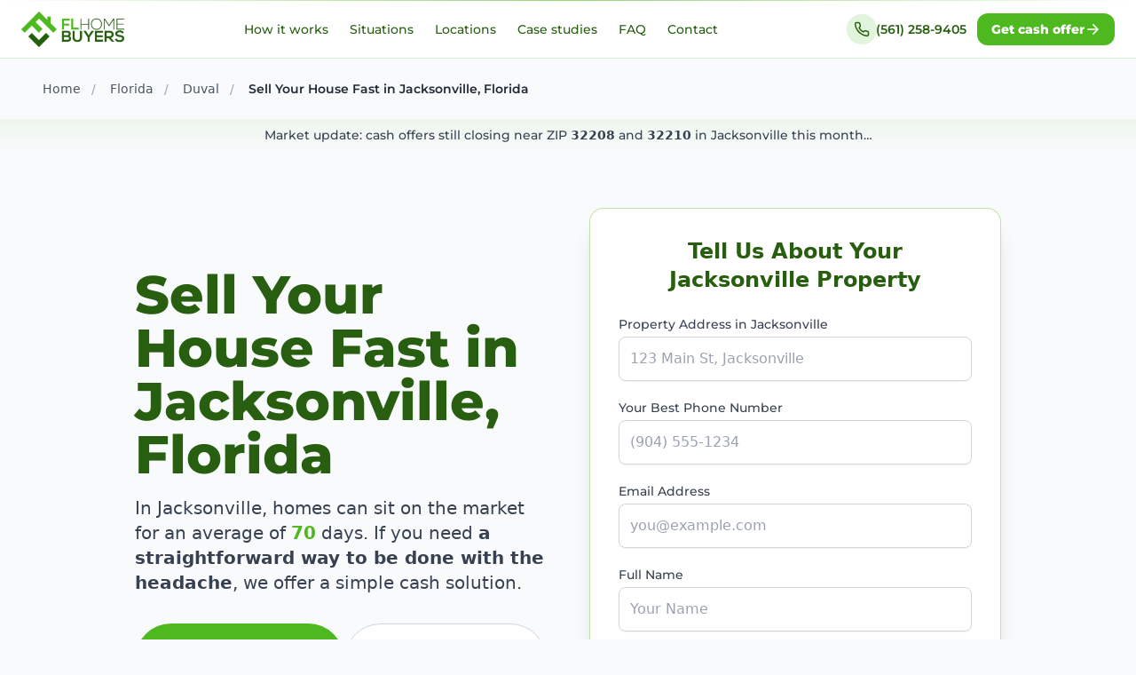

--- FILE ---
content_type: text/html; charset=UTF-8
request_url: https://flhomebuyers.com/locations/florida/jacksonville/
body_size: 18613
content:
<!DOCTYPE html><html lang="en"><head>
    <meta charset="UTF-8">
    <meta name="viewport" content="width=device-width, initial-scale=1.0">
    <title>Sell My House Fast Jacksonville Florida | FL Home Buyers</title>
    <meta name="description" content="Need to sell your house fast in Jacksonville, Florida? FL Home Buyers, led by Licensed Contractor Max Cohen, buys homes as-is for cash. Avoid agent fees, repairs, and closing delays. Perfect for inherited properties, pre-foreclosures, or houses with code violations near the St. Johns River. Get a fair offer today.">
    <link rel="canonical" href="https://flhomebuyers.com/locations/florida/jacksonville/">
    <meta name="robots" content="index, follow">
    <!-- Font Optimization -->
    <link rel="preconnect" href="https://fonts.googleapis.com">
    <link rel="preconnect" href="https://fonts.gstatic.com" crossorigin="">
    <link href="/assets/fonts/montserrat.css" rel="stylesheet">

    <!-- Google tag (gtag.js) -->
    <script async="" src="https://www.googletagmanager.com/gtag/js?id=G-ME6GPVP1ET"></script>
    <!-- Script 0 moved to bottom -->
    
    <!-- Resource Hints for Performance -->
    <link rel="dns-prefetch" href="https://cdn.tailwindcss.com">
    <link rel="preconnect" href="https://cdn.tailwindcss.com" crossorigin="">
    
    <link rel="preload" href="/assets/mfcoheadshot.webp" as="image" fetchpriority="high">

    <!-- Tailwind CSS CDN -->
    <script src="https://cdn.tailwindcss.com"></script>
    <!-- Script 1 moved to bottom -->

    <!-- JSON-LD Schema -->
    <!-- Script 2 moved to bottom -->
<script type="application/ld+json">
{
  "@context": "https://schema.org",
  "@graph": [
    {
      "@type": "HowTo",
      "@id": "https://flhomebuyers.com/locations/florida/jacksonville/#howto",
      "name": "How to Sell Your House Fast",
      "step": [
        {
          "@type": "HowToStep",
          "position": 1,
          "name": "A Quick Call or Online Form",
          "text": "It all starts when you reach out. Whether you give us a call or fill out the form here, we'll ask a few easy questions about your Jacksonville home and your situation. This helps us understand what you need, whether you’re dealing with bad tenants or a house that's just too much to manage. We listen first."
        },
        {
          "@type": "HowToStep",
          "position": 2,
          "name": "Your No-Obligation Cash Offer",
          "text": "Next, we'll set up a quick walkthrough of your property. This can be in person or even virtually, whatever works best for you. As Max, a licensed general contractor, says, \"We base our offers on real numbers.\" We'll then present you with a clear, written cash offer. This is where we show you how we buy houses for cash, transparently. No surprises, no hidden fees."
        },
        {
          "@type": "HowToStep",
          "position": 3,
          "name": "Close on Your Timeline with a Florida Title Company",
          "text": "If our offer aligns with your goals, we move to close. You pick the date—anywhere from 7 to 60 days, sometimes even longer if you need extra time. We handle all the standard closing costs, and everything is done through a reputable Florida title company. This ensures a secure, simple transaction where you get your cash and move on. We even allow sellers to stay in the house after closing if that helps your transition."
        }
      ]
    }
  ]
}
</script>
    
    <!-- Server should send strict security headers -->
















<script type="application/ld+json">
{
  "@context": "https://schema.org",
  "@graph": [
    {
      "@type": "LocalBusiness",
      "@id": "https://flhomebuyers.com/locations/florida/jacksonville/#organization",
      "name": "FL Home Buyers LLC",
      "url": "https://flhomebuyers.com/",
      "logo": "https://flhomebuyers.com/assets/logo.png",
      "description": "We buy houses for cash in Florida. Fast, fair, and no-hassle offers.",
      "address": {
        "@type": "PostalAddress",
        "streetAddress": "13295 Machiavelli Way",
        "addressLocality": "Palm Beach Gardens",
        "addressRegion": "FL",
        "postalCode": "33418",
        "addressCountry": "US"
      },
      "telephone": "(561) 258-9405",
      "priceRange": "Fair Cash Offers",
      "openingHoursSpecification": {
        "@type": "OpeningHoursSpecification",
        "dayOfWeek": [
          "Monday",
          "Tuesday",
          "Wednesday",
          "Thursday",
          "Friday",
          "Saturday",
          "Sunday"
        ],
        "opens": "08:00",
        "closes": "18:00"
      },
      "sameAs": [
        "https://www.instagram.com/FLHomeBuyersLLC/",
        "https://www.facebook.com/FLHomeBuyersLLC/"
      ]
    },
    {
      "@type": "Service",
      "@id": "https://flhomebuyers.com/locations/florida/jacksonville/#service",
      "name": "Sell Your House Fast in Jacksonville, Florida",
      "description": "Need to sell your house fast in Jacksonville, Florida? FL Home Buyers, led by Licensed Contractor Max Cohen, buys homes as-is for cash. Avoid agent fees, repairs, and closing delays. Perfect for inherited properties, pre-foreclosures, or houses with code violations near the St. Johns River. Get a fair offer today.",
      "provider": {
        "@id": "https://flhomebuyers.com/locations/florida/jacksonville/#organization"
      },
      "areaServed": {
        "@type": "State",
        "name": "Florida"
      },
      "offers": {
        "@type": "Offer",
        "priceRange": "Fair Cash Offers",
        "availability": "https://schema.org/InStock"
      }
    },
    {
      "@context": "https://schema.org",
      "@type": "WebPage",
      "name": "Sell Your House Fast in Jacksonville, Florida",
      "description": "Need to sell your house fast in Jacksonville, Florida? FL Home Buyers, led by Licensed Contractor Max Cohen, buys homes as-is for cash. Avoid agent fees, repairs, and closing delays. Perfect for inherited properties, pre-foreclosures, or houses with code violations near the St. Johns River. Get a fair offer today.",
      "url": "https://flhomebuyers.com/locations/florida/jacksonville/",
      "datePublished": "2025-01-01",
      "dateModified": "2026-01-07",
      "breadcrumb": {
        "@type": "BreadcrumbList",
        "itemListElement": [
          {
            "@type": "ListItem",
            "position": 1,
            "name": "Home",
            "item": "https://flhomebuyers.com/"
          },
          {
            "@type": "ListItem",
            "position": 2,
            "name": "Florida",
            "item": "https://flhomebuyers.com/locations/florida/"
          },
          {
            "@type": "ListItem",
            "position": 3,
            "name": "Duval County",
            "item": "https://flhomebuyers.com/locations/florida/duval/"
          },
          {
            "@type": "ListItem",
            "position": 4,
            "name": "Sell Your House Fast in Jacksonville, Florida",
            "item": "https://flhomebuyers.com/locations/florida/jacksonville/"
          }
        ]
      }
    },
    {
      "@type": "ImageObject",
      "@id": "https://flhomebuyers.com/assets/mfcoheadshot.webp#image",
      "contentUrl": "https://flhomebuyers.com/assets/mfcoheadshot.webp",
      "name": "Max Cohen, Founder of FL Home Buyers",
      "description": "Max Cohen, Licensed General Contractor and founder of FL Home Buyers LLC",
      "license": "https://flhomebuyers.com/contact/",
      "acquireLicensePage": "https://flhomebuyers.com/contact/",
      "copyrightHolder": {
        "@type": "Organization",
        "name": "FL Home Buyers LLC"
      },
      "copyrightNotice": "© FL Home Buyers LLC. All rights reserved.",
      "creditText": "FL Home Buyers LLC"
    }
  ]
}
</script>
<script type="application/ld+json">
{
  "@context": "https://schema.org",
  "@graph": [
    {
      "@type": "ImageObject",
      "@id": "https://flhomebuyers.com/assets/mfcoheadshot.webp#image",
      "contentUrl": "https://flhomebuyers.com/assets/mfcoheadshot.webp",
      "name": "Max Cohen, Founder of FL Home Buyers",
      "description": "Max Cohen, Licensed General Contractor and founder of FL Home Buyers LLC",
      "license": "https://flhomebuyers.com/contact/",
      "acquireLicensePage": "https://flhomebuyers.com/contact/",
      "copyrightHolder": {
        "@type": "Organization",
        "name": "FL Home Buyers LLC"
      },
      "copyrightNotice": "© FL Home Buyers LLC. All rights reserved.",
      "creditText": "FL Home Buyers LLC"
    }
  ]
}
</script>
</head>
<body class="pb-24 md:pb-0 font-sans antialiased text-gray-900 bg-gray-50">
    <header class="sticky top-0 z-50 bg-white/95 backdrop-blur border-b border-soft/30" data-site-header="">
  <div class="h-px w-full bg-gradient-to-r from-transparent via-amber/60 to-transparent"></div>

  <div class="max-w-7xl mx-auto px-4 sm:px-6">
    <div class="h-16 flex items-center justify-between gap-3">
      
      <a href="/" class="group inline-flex items-center gap-3 focus:outline-none" aria-label="Go to FL Home Buyers home">
          <img src="/assets/logo.png" alt="FL Home Buyers" class="h-10 w-auto object-contain">
      </a>

      <nav class="hidden lg:flex items-center gap-1">
        <a class='px-3 py-2 rounded-xl text-sm font-medium text-admiral hover:bg-soft/20 transition-colors' href='/how-it-works'>How it works</a>
        <a href="/situations/" class="px-3 py-2 rounded-xl text-sm font-medium text-admiral hover:bg-soft/20 transition-colors">Situations</a>
        <a href="/locations/" class="px-3 py-2 rounded-xl text-sm font-medium text-admiral hover:bg-soft/20 transition-colors">Locations</a>
        <a href="/case-studies/" class="px-3 py-2 rounded-xl text-sm font-medium text-admiral hover:bg-soft/20 transition-colors">Case studies</a>
        <a href="/faq/" class="px-3 py-2 rounded-xl text-sm font-medium text-admiral hover:bg-soft/20 transition-colors">FAQ</a>
        <a href="/contact/" class="px-3 py-2 rounded-xl text-sm font-medium text-admiral hover:bg-soft/20 transition-colors">Contact</a>
      </nav>

      <div class="hidden lg:flex items-center gap-2">
        <a href="tel:+15612589405" class="inline-flex items-center gap-2 px-3 py-2 rounded-xl text-sm font-semibold text-admiral hover:bg-soft/20 transition-colors">
          <span class="inline-flex h-8 w-8 items-center justify-center rounded-full bg-soft/25 ring-1 ring-soft/30">
            <svg xmlns="http://www.w3.org/2000/svg" width="18" height="18" viewBox="0 0 24 24" fill="none" stroke="currentColor" stroke-width="2" stroke-linecap="round" stroke-linejoin="round"><path d="M22 16.92v3a2 2 0 0 1-2.18 2 19.8 19.8 0 0 1-8.63-3.07 19.5 19.5 0 0 1-6-6 19.8 19.8 0 0 1-3.07-8.67A2 2 0 0 1 4.11 2h3a2 2 0 0 1 2 1.72c.12.86.3 1.7.54 2.5a2 2 0 0 1-.45 2.11L8.09 9.91a16 16 0 0 0 6 6l1.58-1.11a2 2 0 0 1 2.11-.45c.8.24 1.64.42 2.5.54A2 2 0 0 1 22 16.92z"></path></svg>
          </span>
          <span class="whitespace-nowrap">(561) 258-9405</span>
        </a>

        <a href="#lead-form" class="inline-flex items-center justify-center gap-2 px-4 py-2 rounded-xl bg-amber text-white text-sm font-extrabold shadow-sm hover:shadow-md hover:-translate-y-0.5 transition-all" data-scroll-to-form="">
          Get cash offer
          <svg xmlns="http://www.w3.org/2000/svg" width="18" height="18" viewBox="0 0 24 24" fill="none" stroke="currentColor" stroke-width="2" stroke-linecap="round" stroke-linejoin="round"><path d="M5 12h14"></path><path d="M13 5l7 7-7 7"></path></svg>
        </a>
      </div>

      <button type="button" class="lg:hidden inline-flex items-center justify-center h-11 w-11 rounded-xl bg-soft/15 text-admiral ring-1 ring-soft/25" aria-controls="mobile-nav" aria-expanded="false" data-mobile-toggle="">
        <span class="sr-only">Open menu</span>
        <svg xmlns="http://www.w3.org/2000/svg" width="24" height="24" viewBox="0 0 24 24" fill="none" stroke="currentColor" stroke-width="2" stroke-linecap="round" stroke-linejoin="round" data-icon-open=""><line x1="4" x2="20" y1="12" y2="12"></line><line x1="4" x2="20" y1="6" y2="6"></line><line x1="4" x2="20" y1="18" y2="18"></line></svg>
        <svg xmlns="http://www.w3.org/2000/svg" width="24" height="24" viewBox="0 0 24 24" fill="none" stroke="currentColor" stroke-width="2" stroke-linecap="round" stroke-linejoin="round" class="hidden" data-icon-close=""><path d="M18 6 6 18"></path><path d="M6 6l12 12"></path></svg>
      </button>
    </div>

    <div id="mobile-nav" class="lg:hidden hidden pb-5" data-mobile-panel="">
      <div class="mt-2 rounded-2xl bg-white ring-1 ring-soft/25 shadow-sm overflow-hidden">
        <div class="p-3 grid gap-1">
            <a class='px-3 py-3 rounded-xl text-sm font-semibold text-admiral hover:bg-soft/20' href='/how-it-works'>How it works</a>
            <a href="/situations/" class="px-3 py-3 rounded-xl text-sm font-semibold text-admiral hover:bg-soft/20">Situations</a>
            <a href="/locations/" class="px-3 py-3 rounded-xl text-sm font-semibold text-admiral hover:bg-soft/20">Locations</a>
            <a href="/case-studies/" class="px-3 py-3 rounded-xl text-sm font-semibold text-admiral hover:bg-soft/20">Case studies</a>
            <a href="/faq/" class="px-3 py-3 rounded-xl text-sm font-semibold text-admiral hover:bg-soft/20">FAQ</a>
            <a href="/contact/" class="px-3 py-3 rounded-xl text-sm font-semibold text-admiral hover:bg-soft/20">Contact</a>
        </div>
        <div class="p-3 border-t border-soft/25 grid gap-2">
           <a href="tel:+15612589405" class="inline-flex w-full items-center justify-center gap-2 px-4 py-3 rounded-xl bg-soft/15 ring-1 ring-soft/25 text-admiral text-sm font-extrabold">
              Call (561) 258-9405
            </a>
            <a href="#lead-form" class="inline-flex w-full items-center justify-center gap-2 px-4 py-3 rounded-xl bg-amber text-white text-sm font-extrabold" data-scroll-to-form="">
              Get cash offer
            </a>
        </div>
      </div>
    </div>
  </div>

  <!-- Script 3 moved to bottom -->
</header>

    <div id="top"></div>
    <div id="base-dom" data-base="70" class="hidden"></div>

    <div class="max-w-7xl mx-auto px-4 sm:px-6 py-3 text-sm text-gray-600">
        <nav class="py-3 px-4 sm:px-6 max-w-7xl mx-auto" aria-label="Breadcrumb">
        <ol class="flex items-center space-x-2 text-sm">
            <li>
                <a href="https://flhomebuyers.com/" class="text-gray-600 hover:text-amber">Home</a>
                <span class="mx-2 text-gray-400">/</span>
            </li>
            <li>
                <a href="https://flhomebuyers.com/locations/florida/" class="text-gray-600 hover:text-amber">Florida</a>
                <span class="mx-2 text-gray-400">/</span>
            </li>
            <li>
                <a href="https://flhomebuyers.com/locations/florida/duval/" class="text-gray-600 hover:text-amber">Duval</a>
                <span class="mx-2 text-gray-400">/</span>
            </li>
            <li class="text-gray-800 font-semibold">Sell Your House Fast in Jacksonville, Florida</li>
        </ol>
    </nav>
    </div>

    <div class="bg-gradient-to-b from-soft/10 to-transparent py-2">
        <div class="max-w-5xl mx-auto px-4 sm:px-6">
            <p class="text-sm font-medium text-center text-gray-700">
                Market update: cash offers still closing near ZIP <strong>32208</strong> and <strong>32210</strong> in Jacksonville this month…
            </p>
        </div>
    </div>

    <header class="relative overflow-hidden pt-8 pb-16 sm:pt-16 sm:pb-24">
        <div class="max-w-5xl mx-auto px-4 sm:px-6 relative z-10">
            <div class="grid lg:grid-cols-2 gap-12 items-center">
                <div class="text-center lg:text-left">
                    <h1 class="text-4xl sm:text-5xl lg:text-6xl font-extrabold text-admiral leading-tight mb-4">
                        Sell Your House Fast in Jacksonville, Florida
                    </h1>
                    <p class="text-lg sm:text-xl text-gray-700 mb-8 max-w-2xl mx-auto lg:mx-0">
                        In Jacksonville, homes can sit on the market for an average of <span id="dynamic-dom" class="font-bold text-amber"></span> days.
                        If you need <strong>a straightforward way to be done with the headache</strong>, we offer a simple cash solution.
                    </p>
                    <div class="flex flex-col sm:flex-row items-center justify-center lg:justify-start gap-4">
                        <a href="#contact-form" class="inline-flex items-center justify-center px-8 py-4 border border-transparent text-base font-bold rounded-full shadow-lg text-white bg-amber hover:bg-bright transition-colors duration-200 focus:outline-none focus:ring-4 focus:ring-amber/50">
                            Get My Cash Offer Now
                        </a>
                        <a href="tel:+15612589405" class="inline-flex items-center justify-center px-8 py-4 text-base font-medium rounded-full text-admiral bg-white border border-gray-300 hover:border-amber transition-colors duration-200 focus:outline-none focus:ring-4 focus:ring-gray-200">
                            Or Call Us: (561) 258-9405
                        </a>
                    </div>
                </div>
                <div class="bg-white p-8 rounded-2xl shadow-xl border border-soft/60">
                    <h2 class="text-2xl font-bold text-center text-admiral mb-6">
                        Tell Us About Your Jacksonville Property
                    </h2>
                    <form action='/thank-you' class='space-y-5' id='contact-form' method='POST'>
                        <input type="hidden" name="form-name" value="contact">
                        <div>
                            <label for="address" class="block text-sm font-medium text-gray-700">Property Address in Jacksonville</label>
                            <input type="text" id="address" name="address" required="" placeholder="123 Main St, Jacksonville" class="mt-1 block w-full rounded-lg border border-gray-300 p-3 shadow-sm focus:border-amber focus:ring-amber">
                        </div>
                        <div>
                            <label for="phone" class="block text-sm font-medium text-gray-700">Your Best Phone Number</label>
                            <input type="tel" id="phone" name="phone" required="" placeholder="(904) 555-1234" class="mt-1 block w-full rounded-lg border border-gray-300 p-3 shadow-sm focus:border-amber focus:ring-amber">
                        </div>
                        <div>
                            <label for="email" class="block text-sm font-medium text-gray-700">Email Address</label>
                            <input type="email" id="email" name="email" required="" placeholder="you@example.com" class="mt-1 block w-full rounded-lg border border-gray-300 p-3 shadow-sm focus:border-amber focus:ring-amber">
                        </div>
                        <div>
                            <label for="name" class="block text-sm font-medium text-gray-700">Full Name</label>
                            <input type="text" id="name" name="name" required="" placeholder="Your Name" class="mt-1 block w-full rounded-lg border border-gray-300 p-3 shadow-sm focus:border-amber focus:ring-amber">
                        </div>
                        <button type="submit" aria-label="Get My Cash Offer Now" class="w-full flex justify-center py-3 px-4 rounded-full shadow-lg text-lg font-bold text-white bg-amber hover:bg-bright focus:outline-none focus:ring-4 focus:ring-amber/50 transition-colors duration-200">
                            Get My Cash Offer Now
                        </button>
                    </form>
                    <p class="mt-4 text-center text-sm text-gray-600">No repairs. No fees. No obligation.</p>
                </div>
            </div>
            <div class="mt-12 text-center text-sm sm:text-base text-gray-700 flex flex-wrap justify-center gap-x-6 gap-y-2">
                <p><strong>Local Florida buyer.</strong></p>
                <p><strong>Licensed contractor.</strong></p>
                <p>We're <strong>BBB A+ Accredited</strong> here in Jacksonville, FL.</p>
                <p>Backed by real renovation numbers in <strong>Duval County</strong>.</p>
                <p class="mt-4 text-xs italic text-gray-500">As seen on CBS12, FOX, ABC7, WFLX.</p>
            </div>
        </div>
    </header>

    <section class="py-12 sm:py-16 bg-white">
        <div class="max-w-5xl mx-auto px-4 sm:px-6">
            <div class="grid md:grid-cols-2 gap-10 items-center">
                <div class="order-2 md:order-1">
                    <img src="/assets/mfcoheadshot.webp" alt="Max Cohen, Licensed General Contractor and Founder of FL Home Buyers" class="rounded-2xl shadow-lg border border-soft/60 mx-auto md:ml-0 h-64 w-64 object-cover object-center">
                </div>
                <div class="order-1 md:order-2">
                    <h2 class="text-3xl font-bold text-admiral mb-4">
                        Meet Max Cohen: Your Local Jacksonville Home Buyer
                    </h2>
                    <p class="text-gray-700 leading-relaxed mb-4">
                        Hi, I’m Max. For years, I’ve been working with homeowners across Florida, including right here in Jacksonville. We’re not some big national company; we’re local. I’m also a licensed general contractor, which means when I look at your house in places like Arlington or the Westside, I see the real potential, not just the problems. That experience helps us give you a fair cash offer that makes sense, especially for those older concrete block ranch homes with common issues like old Cast Iron Pipes.
                    </p>
                    <p class="text-gray-700 leading-relaxed mb-4">
                        We buy houses in Jacksonville directly, without the fuss of listings, showings, or agent fees. This approach means we can often provide a quicker, more certain sale, whether you’re dealing with an <a href="/situations/inherited-property/" class="text-amber hover:underline">inherited property</a>, a rough rental, or a house that’s seen its share of Florida storms. We want to be the <strong>cash home buyers near me</strong> who make your life simpler.
                    </p>
                    <div class="mt-6 p-6 bg-soft/10 rounded-xl border border-soft/60 shadow-sm">
                        <h3 class="text-xl font-bold text-admiral mb-3">FL Home Buyers vs. The Traditional Way</h3>
                        <p class="text-gray-700 mb-4">
                            Selling a Jacksonville home traditionally often means paying a 6% agent commission. For a median-priced home around $300,000, that’s about <strong>$18,000</strong> out of your pocket. With FL Home Buyers, you skip those fees entirely.
                        </p>
                        <div class="flex items-center justify-between py-2 border-b border-gray-200">
                            <span class="font-semibold text-gray-800">Your Home Value:</span>
                            <span class="text-gray-700">$300,000</span>
                        </div>
                        <div class="flex items-center justify-between py-2 border-b border-gray-200">
                            <span class="font-semibold text-gray-800">Typical Agent Fees (6%):</span>
                            <span class="text-red-600">-$18,000</span>
                        </div>
                        <div class="flex items-center justify-between py-2">
                            <span class="font-semibold text-admiral">With FL Home Buyers:</span>
                            <span class="font-bold text-amber">No Agent Fees</span>
                        </div>
                        <p class="mt-4 text-sm text-gray-600 italic">"We provide clear numbers, simple terms, and no junk fees. That's our promise," says Max Cohen. "Especially for folks in Duval County, knowing exactly what you'll walk away with matters."</p>
                    </div>
                </div>
            </div>
        </div>
    </section>
    
<!-- Situation Sidebar -->
<aside class="bg-white rounded-xl shadow-sm border border-gray-200 p-6 mb-8">
  <h3 class="text-lg font-bold text-gray-900 mb-4">Common Selling Reasons in Sell Your House Fast in Jacksonville, Florida</h3>
  <div class="space-y-2">
    <a href="/situations/code-violations/" class="block px-4 py-3 rounded-xl text-sm font-semibold text-admiral hover:bg-soft/20 transition-colors border border-soft/30 mb-2">Sell Code Violations House in Sell Your House Fast in Jacksonville, Florida</a>
    <a href="/situations/divorce/" class="block px-4 py-3 rounded-xl text-sm font-semibold text-admiral hover:bg-soft/20 transition-colors border border-soft/30 mb-2">Sell Divorce House in Sell Your House Fast in Jacksonville, Florida</a>
    <a href="/situations/foreclosure/" class="block px-4 py-3 rounded-xl text-sm font-semibold text-admiral hover:bg-soft/20 transition-colors border border-soft/30 mb-2">Sell Foreclosure House in Sell Your House Fast in Jacksonville, Florida</a>
    <a href="/situations/hoarder-house/" class="block px-4 py-3 rounded-xl text-sm font-semibold text-admiral hover:bg-soft/20 transition-colors border border-soft/30 mb-2">Sell Hoarder House House in Sell Your House Fast in Jacksonville, Florida</a>
    <a href="/situations/inherited-property/" class="block px-4 py-3 rounded-xl text-sm font-semibold text-admiral hover:bg-soft/20 transition-colors border border-soft/30 mb-2">Sell Inherited Property House in Sell Your House Fast in Jacksonville, Florida</a>
    <a href="/situations/major-repairs-needed/" class="block px-4 py-3 rounded-xl text-sm font-semibold text-admiral hover:bg-soft/20 transition-colors border border-soft/30 mb-2">Sell Major Repairs Needed House in Sell Your House Fast in Jacksonville, Florida</a>
    <a href="/situations/probate/" class="block px-4 py-3 rounded-xl text-sm font-semibold text-admiral hover:bg-soft/20 transition-colors border border-soft/30 mb-2">Sell Probate House in Sell Your House Fast in Jacksonville, Florida</a>
    <a href="/situations/relocation/" class="block px-4 py-3 rounded-xl text-sm font-semibold text-admiral hover:bg-soft/20 transition-colors border border-soft/30 mb-2">Sell Relocation House in Sell Your House Fast in Jacksonville, Florida</a>
    <a href="/situations/storm-damage/" class="block px-4 py-3 rounded-xl text-sm font-semibold text-admiral hover:bg-soft/20 transition-colors border border-soft/30 mb-2">Sell Storm Damage House in Sell Your House Fast in Jacksonville, Florida</a>
    <a href="/situations/tax-liens/" class="block px-4 py-3 rounded-xl text-sm font-semibold text-admiral hover:bg-soft/20 transition-colors border border-soft/30 mb-2">Sell Tax Liens House in Sell Your House Fast in Jacksonville, Florida</a>
    <a href="/situations/tenant-occupied/" class="block px-4 py-3 rounded-xl text-sm font-semibold text-admiral hover:bg-soft/20 transition-colors border border-soft/30 mb-2">Sell Tenant Occupied House in Sell Your House Fast in Jacksonville, Florida</a>
    <a href="/situations/tired-landlord/" class="block px-4 py-3 rounded-xl text-sm font-semibold text-admiral hover:bg-soft/20 transition-colors border border-soft/30 mb-2">Sell Tired Landlord House in Sell Your House Fast in Jacksonville, Florida</a>
  </div>
  <div class="mt-6 pt-6 border-t border-gray-200">
    <a href="/situations/" class="inline-flex items-center gap-2 text-sm font-semibold text-amber hover:text-amber/80">
      View all situations
      <svg xmlns="http://www.w3.org/2000/svg" width="16" height="16" viewBox="0 0 24 24" fill="none" stroke="currentColor" stroke-width="2" stroke-linecap="round" stroke-linejoin="round">
        <path d="M5 12h14"></path>
        <path d="M13 5l7 7-7 7"></path>
      </svg>
    </a>
  </div>
</aside>
    

    <section aria-labelledby="pain-heading" class="py-10 sm:py-12 bg-soft/20">
        <div class="max-w-5xl mx-auto px-4 sm:px-6">
            <h2 id="pain-heading" class="text-3xl font-bold text-center text-admiral mb-8">
                The Real Jacksonville Problems We Solve
            </h2>
            <div class="mt-6 grid grid-cols-1 gap-6 md:grid-cols-3">
                <a href="/situations/inherited-property/" class="block h-full rounded-2xl bg-white shadow-sm border border-soft/60 hover:shadow-md hover:-translate-y-0.5 transition-transform px-5 py-6 focus:outline-none focus-visible:ring-2 focus-visible:ring-amber/80 focus-visible:ring-offset-2 focus-visible:ring-offset-soft/40">
                    <div class="flex items-start gap-3">
                        <span class="inline-flex h-9 w-9 items-center justify-center rounded-full bg-soft/40 text-amber shrink-0" aria-hidden="true">
                            <svg xmlns="http://www.w3.org/2000/svg" fill="none" viewBox="0 0 24 24" stroke-width="2" stroke="currentColor" class="h-6 w-6">
                                <path stroke-linecap="round" stroke-linejoin="round" d="M11.25 11.25l.041-.02A9.72 9.72 0 0113.5 12c2.103 0 3.843.763 5.367 2.195a9.754 9.754 0 00-1.047-3.561 9.75 9.75 0 00-7.398-7.398c-1.432-1.524-3.172-2.287-5.367-2.195Z"></path>
                                <path stroke-linecap="round" stroke-linejoin="round" d="M12 21.75c-1.357 0-2.709-.307-3.94-.956a2.25 2.25 0 01-2.138-2.58C6.117 17.61 7.23 16.6 8.5 16.6h.158c.72 0 1.432-.303 1.96-1.076l.75-1.125a2.25 2.25 0 00.194-2.263c-.076-.36-.026-.75.12-1.109 1.454 1.171 3.174 1.948 5.093 1.948 3.5 0 6.334-2.923 6.334-6.5S20.5 3 17 3H1.5c.346.747.808 1.438 1.391 2.052v.002a.75.75 0 01.41.671c0 1.769 1.157 3.313 2.831 3.972.77.302 1.58.423 2.224.238.106-.031.206-.067.296-.1H9.5a.75.75 0 01.75.75c0 .769-.57 1.409-1.324 1.493L9 12.75l-.23.111A2.25 2.25 0 006.91 15.75H6.5c-.352 0-.693-.06-.998-.175"></path>
                            </svg>
                        </span>
                        <div class="space-y-1">
                            <h3 class="text-base sm:text-lg font-semibold text-admiral">Inherited a Jacksonville Home?</h3>
                            <p class="text-sm sm:text-[15px] leading-snug text-gray-700">
                                Dealing with an inherited property in Jacksonville, especially one in Arlington that's seen better days, can be overwhelming. There's often emotional attachment, necessary repairs, and the complexity of probate court through the Duval County Clerk of Courts. We understand the stress involved in these situations and offer a respectful, straightforward cash buying process to help you move on without the hassle of listing.
                            </p>
                            <p class="text-sm font-medium text-amber mt-1">See how we handle this →</p>
                        </div>
                    </div>
                </a>
                <a href="/situations/code-violations/" class="block h-full rounded-2xl bg-white shadow-sm border border-soft/60 hover:shadow-md hover:-translate-y-0.5 transition-transform px-5 py-6 focus:outline-none focus-visible:ring-2 focus-visible:ring-amber/80 focus-visible:ring-offset-2 focus-visible:ring-offset-soft/40">
                    </a><div class="flex items-start gap-3"><a href="/situations/code-violations/" class="block h-full rounded-2xl bg-white shadow-sm border border-soft/60 hover:shadow-md hover:-translate-y-0.5 transition-transform px-5 py-6 focus:outline-none focus-visible:ring-2 focus-visible:ring-amber/80 focus-visible:ring-offset-2 focus-visible:ring-offset-soft/40">
                        <span class="inline-flex h-9 w-9 items-center justify-center rounded-full bg-soft/40 text-amber shrink-0" aria-hidden="true">
                            <svg xmlns="http://www.w3.org/2000/svg" fill="none" viewBox="0 0 24 24" stroke-width="2" stroke="currentColor" class="h-6 w-6">
                                <path stroke-linecap="round" stroke-linejoin="round" d="M12 9v3.75m-9.303 3.376c-.866 1.5.305 3.24 1.943 3.24h14.714c1.638 0 2.807-1.74 1.943-3.243L12.987 5.518a1.125 1.125 0 00-1.974 0L3.697 16.126ZM12 15.75h.007v.008H12v-.008Z"></path>
                            </svg>
                        </span>
                        </a><div class="space-y-1"><a href="/situations/code-violations/" class="block h-full rounded-2xl bg-white shadow-sm border border-soft/60 hover:shadow-md hover:-translate-y-0.5 transition-transform px-5 py-6 focus:outline-none focus-visible:ring-2 focus-visible:ring-amber/80 focus-visible:ring-offset-2 focus-visible:ring-offset-soft/40">
                            <h3 class="text-base sm:text-lg font-semibold text-admiral">Worried About Code Violations?</h3>
                            </a><p class="text-sm sm:text-[15px] leading-snug text-gray-700"><a href="/situations/code-violations/" class="block h-full rounded-2xl bg-white shadow-sm border border-soft/60 hover:shadow-md hover:-translate-y-0.5 transition-transform px-5 py-6 focus:outline-none focus-visible:ring-2 focus-visible:ring-amber/80 focus-visible:ring-offset-2 focus-visible:ring-offset-soft/40">
                                Properties in older Jacksonville neighborhoods, like parts of the Westside, can sometimes come with </a><a href="/situations/code-violations/" class="text-amber hover:underline">unpermitted additions or modifications</a> or other code issues that pop up during inspections. Trying to fix these can be expensive and time-consuming, especially with contractors in high demand. We buy houses as-is, taking on all existing code violations and the hassle of getting them resolved after we close.
                            </p>
                            <p class="text-sm font-medium text-amber mt-1">See how we handle this →</p>
                        </div>
                    </div>
                
                <a href="/situations/storm-damage/" class="block h-full rounded-2xl bg-white shadow-sm border border-soft/60 hover:shadow-md hover:-translate-y-0.5 transition-transform px-5 py-6 focus:outline-none focus-visible:ring-2 focus-visible:ring-amber/80 focus-visible:ring-offset-2 focus-visible:ring-offset-soft/40">
                    </a><div class="flex items-start gap-3"><a href="/situations/storm-damage/" class="block h-full rounded-2xl bg-white shadow-sm border border-soft/60 hover:shadow-md hover:-translate-y-0.5 transition-transform px-5 py-6 focus:outline-none focus-visible:ring-2 focus-visible:ring-amber/80 focus-visible:ring-offset-2 focus-visible:ring-offset-soft/40">
                        <span class="inline-flex h-9 w-9 items-center justify-center rounded-full bg-soft/40 text-amber shrink-0" aria-hidden="true">
                            <svg xmlns="http://www.w3.org/2000/svg" fill="none" viewBox="0 0 24 24" stroke-width="2" stroke="currentColor" class="h-6 w-6">
                                <path stroke-linecap="round" stroke-linejoin="round" d="M2.25 15.75l1.5-1.5a2.25 2.25 0 013 0 .75.75 0 00.953.067c1.171-.806 2.517-1.237 3.948-1.237 1.583 0 3.122.463 4.397 1.352A6.75 6.75 0 0118.75 16.5m-1.956 0c-1.808.818-3.674 1.243-5.6 1.243-1.926 0-3.793-.425-5.6-1.243m0 0H9.5m-8.25-3.375h1.386c.51 0 .955.343 1.087.835l.383 1.423M7.5 14.25a3 3 0 00-3 3H16.5a3 3 0 00-3-3M6.75 12A3 3 0 013.75 9H16.5a3 3 0 013 3M2.25 9.75V21a1.5 1.5 0 001.5 1.5h15a1.5 1.5 0 001.5-1.5V9.75M3.75 9H16.5L18 2.25h-4.5M3.75 9L5.25 2.25h4.5"></path>
                            </svg>
                        </span>
                        </a><div class="space-y-1"><a href="/situations/storm-damage/" class="block h-full rounded-2xl bg-white shadow-sm border border-soft/60 hover:shadow-md hover:-translate-y-0.5 transition-transform px-5 py-6 focus:outline-none focus-visible:ring-2 focus-visible:ring-amber/80 focus-visible:ring-offset-2 focus-visible:ring-offset-soft/40">
                            <h3 class="text-base sm:text-lg font-semibold text-admiral">Dealing with Storm or Flood Damage?</h3>
                            </a><p class="text-sm sm:text-[15px] leading-snug text-gray-700"><a href="/situations/storm-damage/" class="block h-full rounded-2xl bg-white shadow-sm border border-soft/60 hover:shadow-md hover:-translate-y-0.5 transition-transform px-5 py-6 focus:outline-none focus-visible:ring-2 focus-visible:ring-amber/80 focus-visible:ring-offset-2 focus-visible:ring-offset-soft/40">
                                Living so close to the St. Johns River means some parts of Jacksonville are in FEMA Flood Zone AE, making </a><a href="/situations/storm-damage/" class="text-amber hover:underline">hurricane season</a> a real worry. Water damage, mold, and roofing issues after a storm can turn a simple sale into an insurance claim nightmare. We specialize in buying properties with storm or flood damage, offering a quick cash sale so you don't have to battle adjusters or manage costly repairs.
                            </p>
                            <p class="text-sm font-medium text-amber mt-1">See how we handle this →</p>
                        </div>
                    </div>
                
            </div>
        </div>
    </section>

    <section class="py-10 sm:py-12 bg-white">
        <div class="max-w-5xl mx-auto px-4 sm:px-6">
            <h2 class="text-3xl font-bold text-center text-admiral mb-8">
                What the Jacksonville Market Is Saying
            </h2>
            <div class="grid md:grid-cols-2 gap-10 items-center">
                <div class="md:order-1 order-2">
                    <p class="text-gray-700 leading-relaxed mb-4">
                        Right now in Jacksonville, it's a bit of a mixed bag. Higher interest rates mean fewer buyers are qualified, and those who are, tend to be very particular. Properties that need work, or have older features common in Duval County homes, often sit for longer. You might even find your house needs <span id="market-dom-label" class="font-bold text-amber">more than 70 days</span> on the market if it's not perfect.
                    </p>
                    <ul class="space-y-3 text-gray-700">
                        <li class="flex items-start gap-2">
                            <svg xmlns="http://www.w3.org/2000/svg" fill="none" viewBox="0 0 24 24" stroke-width="2" stroke="currentColor" class="h-6 w-6 text-amber mt-0.5 mr-1 shrink-0">
                                <path stroke-linecap="round" stroke-linejoin="round" d="M9 12.75L11.25 15 15 9.75M21 12a9 9 0 11-18 0 9 9 0 0118 0z"></path>
                            </svg>
                            <p class="text-sm sm:text-[15px] leading-snug"><strong>Tired of Waiting?</strong> Long listing times mean months of mortgage payments, property taxes, and utilities piling up while you wait for the right buyer. We offer a faster alternative.</p>
                        </li>
                        <li class="flex items-start gap-2">
                            <svg xmlns="http://www.w3.org/2000/svg" fill="none" viewBox="0 0 24 24" stroke-width="2" stroke="currentColor" class="h-6 w-6 text-amber mt-0.5 mr-1 shrink-0">
                                <path stroke-linecap="round" stroke-linejoin="round" d="M9 12.75L11.25 15 15 9.75M21 12a9 9 0 11-18 0 9 9 0 0118 0z"></path>
                            </svg>
                            <p class="text-sm sm:text-[15px] leading-snug"><strong>Pickier Buyers:</strong> Today's buyers, often backed by banks, are less willing to overlook even small issues, leading to endless negotiations, repair requests, or even deals falling through.</p>
                        </li>
                        <li class="flex items-start gap-2">
                            <svg xmlns="http://www.w3.org/2000/svg" fill="none" viewBox="0 0 24 24" stroke-width="2" stroke="currentColor" class="h-6 w-6 text-amber mt-0.5 mr-1 shrink-0">
                                <path stroke-linecap="round" stroke-linejoin="round" d="M9 12.75L11.25 15 15 9.75M21 12a9 9 0 11-18 0 9 9 0 0118 0z"></path>
                            </svg>
                            <p class="text-sm sm:text-[15px] leading-snug"><strong>A Clear Path Forward:</strong> When you need to <span id="synonym-phrase-market">a calm, numbers-first plan instead of more chaos</span>, a direct cash offer cuts through all the uncertainty.</p>
                        </li>
                    </ul>
                </div>
                <div class="md:order-2 order-1 flex items-center justify-center">
                    <div class="relative w-full max-w-sm">
                        <div class="h-4 bg-gray-200 rounded-full overflow-hidden">
                            <div class="h-full bg-amber rounded-full" style="width: 60%;"></div>
                        </div>
                        <div class="mt-2 text-center text-sm font-semibold text-gray-700">
                            <span class="text-admiral">Slightly Buyer-Leaning Market</span>
                            <span class="block text-xs text-gray-500 mt-1">(More choices for buyers, more effort for sellers)</span>
                        </div>
                        <div class="absolute -top-6 left-1/4 -translate-x-1/2 text-center text-xs font-bold text-gray-700">
                            <span class="block">Seller</span>
                            <span class="block">Market</span>
                        </div>
                        <div class="absolute -top-6 right-1/4 translate-x-1/2 text-center text-xs font-bold text-gray-700">
                            <span class="block">Buyer</span>
                            <span class="block">Market</span>
                        </div>
                    </div>
                </div>
            </div>
        </div>
    </section>

    <section aria-labelledby="how-heading" class="py-10 sm:py-12">
        <div class="max-w-4xl mx-auto px-4 sm:px-6">
            <h2 id="how-heading" class="text-3xl font-bold text-center text-admiral mb-8">
                How We Buy Houses in Jacksonville: A Simple Process
            </h2>
            <ol class="mt-6 space-y-8">
                <li class="flex items-start gap-4">
                    <span class="flex h-10 w-10 items-center justify-center rounded-full border-2 border-amber text-amber font-semibold text-lg shrink-0 bg-white">1</span>
                    <div>
                        <h3 class="text-base sm:text-lg font-semibold text-admiral">A Quick Call or Online Form</h3>
                        <p class="mt-1 text-sm sm:text-[15px] leading-snug text-gray-700">
                            It all starts when you reach out. Whether you give us a call or fill out the form here, we'll ask a few easy questions about your Jacksonville home and your situation. This helps us understand what you need, whether you’re dealing with <a href="/situations/tenant-occupied//" class="text-amber hover:underline">bad tenants</a> or a house that's just too much to manage. We listen first.
                        </p>
                    </div>
                </li>
                <li class="flex items-start gap-4">
                    <span class="flex h-10 w-10 items-center justify-center rounded-full border-2 border-amber text-amber font-semibold text-lg shrink-0 bg-white">2</span>
                    <div>
                        <h3 class="text-base sm:text-lg font-semibold text-admiral">Your No-Obligation Cash Offer</h3>
                        <p class="mt-1 text-sm sm:text-[15px] leading-snug text-gray-700">
                            Next, we'll set up a quick walkthrough of your property. This can be in person or even virtually, whatever works best for you. As Max, a licensed general contractor, says, "We base our offers on real numbers." We'll then present you with a clear, written cash offer. This is where we show you how we buy houses for cash, transparently. No surprises, no hidden fees.
                        </p>
                    </div>
                </li>
                <li class="flex items-start gap-4">
                    <span class="flex h-10 w-10 items-center justify-center rounded-full border-2 border-amber text-amber font-semibold text-lg shrink-0 bg-white">3</span>
                    <div>
                        <h3 class="text-base sm:text-lg font-semibold text-admiral">Close on Your Timeline with a Florida Title Company</h3>
                        <p class="mt-1 text-sm sm:text-[15px] leading-snug text-gray-700">
                            If our offer aligns with your goals, we move to close. You pick the date—anywhere from 7 to 60 days, sometimes even longer if you need extra time. We handle all the standard closing costs, and everything is done through a reputable Florida title company. This ensures a secure, simple transaction where you get your cash and move on. We even allow sellers to <a href="/situations/relocation//" class="text-amber hover:underline">stay in the house</a> after closing if that helps your transition.
                        </p>
                    </div>
                </li>
            </ol>
        </div>
    </section>

    <section class="py-10 sm:py-12 bg-soft/10">
        <div class="max-w-5xl mx-auto px-4 sm:px-6">
            <div class="space-y-8 md:grid md:grid-cols-2 md:gap-10 md:space-y-0">
                <div>
                    <h2 class="text-3xl font-bold text-admiral mb-4">
                        Understanding Florida Foreclosure &amp; Property Laws in Jacksonville
                    </h2>
                    <p class="text-gray-700 leading-relaxed mb-4">
                        If you're facing <a href="/situations/foreclosure/" class="text-amber hover:underline">foreclosure</a> in Jacksonville, it's important to know Florida's laws. Florida is a judicial foreclosure state, meaning the process goes through the courts via the <strong>Duval County Clerk of Courts</strong>. This can take a while—often around <strong>200 days</strong> or more—but it’s not something to ignore.
                    </p>
                    <p class="text-gray-700 leading-relaxed mb-4">
                        Ignoring notices can make things worse, leading to potential <a href="/situations/foreclosure//" class="text-amber hover:underline">bankruptcy</a> or a lower chance to find a solution. We can often step in quickly to buy your house for cash, helping you avoid foreclosure entirely, protect your credit, and get a fresh start. We can provide a clear path out, even if you’re <a href="/situations/foreclosure//" class="text-amber hover:underline">behind on payments</a>.
                    </p>
                    <p class="text-gray-700 leading-relaxed">
                        "Navigating foreclosure requires speed and expertise," Max Cohen explains. "We specialize in fast transactions, which can be a lifeline for homeowners in Jacksonville when every day counts."
                    </p>
                </div>
                <div>
                    <h2 class="text-3xl font-bold text-admiral mb-4">
                        Repair Costs vs. Selling As-Is
                    </h2>
                    <p class="text-gray-700 leading-relaxed mb-4">
                        Many older Jacksonville homes, particularly in areas like Norwood, often have issues that would cost a fortune to fix before listing. Consider common problems like outdated plumbing.
                    </p>
                    <div class="mt-4 -mx-4 sm:mx-0 overflow-x-auto">
                        <table class="min-w-full text-left text-sm leading-snug bg-white rounded-xl shadow-sm border border-soft/60">
                            <thead>
                                <tr class="border-b border-soft/60 bg-soft/10">
                                    <th scope="col" class="px-4 py-3 font-semibold text-admiral">Issue</th>
                                    <th scope="col" class="px-4 py-3 font-semibold text-admiral whitespace-nowrap">Estimated Repair Cost</th>
                                    <th scope="col" class="px-4 py-3 font-semibold text-admiral whitespace-nowrap">Selling As-Is (Your Cost)</th>
                                </tr>
                            </thead>
                            <tbody>
                                <tr class="border-b border-gray-200">
                                    <td class="px-4 py-3 text-gray-700">Cast Iron Pipe Replacement (whole house)</td>
                                    <td class="px-4 py-3 text-red-600 font-semibold whitespace-nowrap">$10,000 - $25,000+</td>
                                    <td class="px-4 py-3 text-amber font-semibold whitespace-nowrap">$0 (We buy as-is)</td>
                                </tr>
                                <tr class="border-b border-gray-200">
                                    <td class="px-4 py-3 text-gray-700">Full Roof Replacement (after storm damage)</td>
                                    <td class="px-4 py-3 text-red-600 font-semibold whitespace-nowrap">$8,000 - $20,000+</td>
                                    <td class="px-4 py-3 text-amber font-semibold whitespace-nowrap">$0 (We buy as-is)</td>
                                </tr>
                                <tr class="border-b border-gray-200">
                                    <td class="px-4 py-3 text-gray-700">Major Foundation Repair</td>
                                    <td class="px-4 py-3 text-red-600 font-semibold whitespace-nowrap">$15,000 - $50,000+</td>
                                    <td class="px-4 py-3 text-amber font-semibold whitespace-nowrap">$0 (We buy as-is)</td>
                                </tr>
                                <tr>
                                    <td class="px-4 py-3 text-gray-700">Kitchen &amp; Bathroom Remodel (basic)</td>
                                    <td class="px-4 py-3 text-red-600 font-semibold whitespace-nowrap">$15,000 - $40,000+</td>
                                    <td class="px-4 py-3 text-amber font-semibold whitespace-nowrap">$0 (No upgrades needed)</td>
                                </tr>
                            </tbody>
                        </table>
                    </div>
                    <p class="mt-4 text-sm text-gray-600 italic">
                        "Don't let repair estimates drain your savings. When we say 'as-is,' we mean it. We've seen it all in Jacksonville, from <a href="/situations/major-repairs-needed/" class="text-amber hover:underline">major repairs needed</a> to homes with <a href="/situations/storm-damage//" class="text-amber hover:underline">water damage</a>. Our offer factors in those costs so you don't have to," Max adds.
                    </p>
                </div>
            </div>
        </div>
    </section>

    <section class="py-10 sm:py-12 bg-white">
        <div class="max-w-5xl mx-auto px-4 sm:px-6">
            <h2 class="text-3xl font-bold text-center text-admiral mb-8">
                We're Buying Houses All Across Jacksonville
            </h2>
            <p class="text-center text-lg text-gray-700 mb-8 max-w-2xl mx-auto">
                No matter where your property is in Jacksonville, we know the area. From the quiet streets of <strong>Mandarin</strong> to the historic charm of <strong>San Marco</strong>, or the busy areas near <strong>NAS Jax</strong>, we understand the local market.
            </p>
            <div class="grid md:grid-cols-2 lg:grid-cols-3 gap-6">
                <div class="bg-soft/10 p-6 rounded-xl border border-soft/60 shadow-sm">
                    <h3 class="font-semibold text-admiral text-lg mb-2">Northside &amp; Beyond</h3>
                    <p class="text-gray-700 text-sm leading-relaxed">
                        If you're in neighborhoods like Norwood or Panama Park, you might be dealing with an older home needing significant upkeep or a rental property with ongoing tenant challenges. We've bought many homes in these areas, offering <a href="/situations/tired-landlord/" class="text-amber hover:underline">tired landlords</a> a clean exit from a stressful house without needing to evict anyone.
                    </p>
                </div>
                <div class="bg-soft/10 p-6 rounded-xl border border-soft/60 shadow-sm">
                    <h3 class="font-semibold text-admiral text-lg mb-2">Westside Living</h3>
                    <p class="text-gray-700 text-sm leading-relaxed">
                        Properties on the Westside, perhaps near Commonwealth, can face different pressures. Maybe it's a property that's been <a href="/situations//" class="text-amber hover:underline">vacant</a> for a while and accumulated some code issues, or simply needs a major refresh. We understand the market here and can provide a simple solution for difficult properties.
                    </p>
                </div>
                <div class="bg-soft/10 p-6 rounded-xl border border-soft/60 shadow-sm">
                    <h3 class="font-semibold text-admiral text-lg mb-2">Riverside &amp; Southside Areas</h3>
                    <p class="text-gray-700 text-sm leading-relaxed">
                        Even in more established areas like Riverside or the Southside, situations change. A <a href="/situations/relocation//" class="text-amber hover:underline">sudden job relocation</a>, a need to <a href="/situations/relocation//" class="text-amber hover:underline">downsize</a>, or just wanting to avoid the constant traffic on I-95 can make a quick, no-hassle sale appealing. We buy properties in great condition too, not just distressed ones.
                    </p>
                </div>
            </div>
        </div>
    </section>

    <section class="py-12 sm:py-16 bg-soft/20">
        <div class="max-w-5xl mx-auto px-4 sm:px-6 text-center">
            <h2 class="text-3xl font-bold text-admiral mb-4">
                What Jacksonville Homeowners Say
            </h2>
            <p class="text-lg text-gray-700 mb-8 max-w-2xl mx-auto">
                We're proud of the trust we've built. People tell us we offer a fair process, real numbers, and truly help them move on. We strive to be the <strong>cash home buyers reviews</strong> mention for honesty.
            </p>
            <div class="grid md:grid-cols-3 gap-6">
                <div class="bg-white p-6 rounded-xl shadow-md border border-soft/60">
                    <div class="flex text-amber mb-3 justify-center">
                        <svg class="w-5 h-5" fill="currentColor" viewBox="0 0 20 20"><path d="M9.049 2.927c.3-.921 1.603-.921 1.902 0l1.07 3.292a1 1 0 00.95.69h3.462c.969 0 1.371 1.24.588 1.81l-2.8 2.034a1 1 0 00-.364 1.118l1.07 3.292c.3.921-.755 1.683-1.532 1.118l-2.8-2.034a1 1 0 00-1.175 0l-2.8 2.034c-.777.565-1.832-.197-1.532-1.118l1.07-3.292a1 1 0 00-.364-1.118L2.98 8.72c-.783-.57-.381-1.81.588-1.81h3.462a1 1 0 00.95-.69l1.07-3.292z"></path></svg>
                        <svg class="w-5 h-5" fill="currentColor" viewBox="0 0 20 20"><path d="M9.049 2.927c.3-.921 1.603-.921 1.902 0l1.07 3.292a1 1 0 00.95.69h3.462c.969 0 1.371 1.24.588 1.81l-2.8 2.034a1 1 0 00-.364 1.118l1.07 3.292c.3.921-.755 1.683-1.532 1.118l-2.8-2.034a1 1 0 00-1.175 0l-2.8 2.034c-.777.565-1.832-.197-1.532-1.118l1.07-3.292a1 1 0 00-.364-1.118L2.98 8.72c-.783-.57-.381-1.81.588-1.81h3.462a1 1 0 00.95-.69l1.07-3.292z"></path></svg>
                        <svg class="w-5 h-5" fill="currentColor" viewBox="0 0 20 20"><path d="M9.049 2.927c.3-.921 1.603-.921 1.902 0l1.07 3.292a1 1 0 00.95.69h3.462c.969 0 1.371 1.24.588 1.81l-2.8 2.034a1 1 0 00-.364 1.118l1.07 3.292c.3.921-.755 1.683-1.532 1.118l-2.8-2.034a1 1 0 00-1.175 0l-2.8 2.034c-.777.565-1.832-.197-1.532-1.118l1.07-3.292a1 1 0 00-.364-1.118L2.98 8.72c-.783-.57-.381-1.81.588-1.81h3.462a1 1 0 00.95-.69l1.07-3.292z"></path></svg>
                        <svg class="w-5 h-5" fill="currentColor" viewBox="0 0 20 20"><path d="M9.049 2.927c.3-.921 1.603-.921 1.902 0l1.07 3.292a1 1 0 00.95.69h3.462c.969 0 1.371 1.24.588 1.81l-2.8 2.034a1 1 0 00-.364 1.118l1.07 3.292c.3.921-.755 1.683-1.532 1.118l-2.8-2.034a1 1 0 00-1.175 0l-2.8 2.034c-.777.565-1.832-.197-1.532-1.118l1.07-3.292a1 1 0 00-.364-1.118L2.98 8.72c-.783-.57-.381-1.81.588-1.81h3.462a1 1 0 00.95-.69l1.07-3.292z"></path></svg>
                        <svg class="w-5 h-5" fill="currentColor" viewBox="0 0 20 20"><path d="M9.049 2.927c.3-.921 1.603-.921 1.902 0l1.07 3.292a1 1 0 00.95.69h3.462c.969 0 1.371 1.24.588 1.81l-2.8 2.034a1 1 0 00-.364 1.118l1.07 3.292c.3.921-.755 1.683-1.532 1.118l-2.8-2.034a1 1 0 00-1.175 0l-2.8 2.034c-.777.565-1.832-.197-1.532-1.118l1.07-3.292a1 1 0 00-.364-1.118L2.98 8.72c-.783-.57-.381-1.81.588-1.81h3.462a1 1 0 00.95-.69l1.07-3.292z"></path></svg>
                    </div>
                    <p class="text-gray-700 italic">
                        "I inherited my parents' home near NAS Jax, and it needed so much work. FL Home Buyers gave us a fair cash offer and closed so fast. It was such a relief not to deal with repairs or agent fees. Max was truly understanding."
                    </p>
                    <p class="mt-4 text-sm font-semibold text-gray-600">— Sarah P., Jacksonville</p>
                </div>
                <div class="bg-white p-6 rounded-xl shadow-md border border-soft/60">
                    <div class="flex text-amber mb-3 justify-center">
                        <svg class="w-5 h-5" fill="currentColor" viewBox="0 0 20 20"><path d="M9.049 2.927c.3-.921 1.603-.921 1.902 0l1.07 3.292a1 1 0 00.95.69h3.462c.969 0 1.371 1.24.588 1.81l-2.8 2.034a1 1 0 00-.364 1.118l1.07 3.292c.3.921-.755 1.683-1.532 1.118l-2.8-2.034a1 1 0 00-1.175 0l-2.8 2.034c-.777.565-1.832-.197-1.532-1.118l1.07-3.292a1 1 0 00-.364-1.118L2.98 8.72c-.783-.57-.381-1.81.588-1.81h3.462a1 1 0 00.95-.69l1.07-3.292z"></path></svg>
                        <svg class="w-5 h-5" fill="currentColor" viewBox="0 0 20 20"><path d="M9.049 2.927c.3-.921 1.603-.921 1.902 0l1.07 3.292a1 1 0 00.95.69h3.462c.969 0 1.371 1.24.588 1.81l-2.8 2.034a1 1 0 00-.364 1.118l1.07 3.292c.3.921-.755 1.683-1.532 1.118l-2.8-2.034a1 1 0 00-1.175 0l-2.8 2.034c-.777.565-1.832-.197-1.532-1.118l1.07-3.292a1 1 0 00-.364-1.118L2.98 8.72c-.783-.57-.381-1.81.588-1.81h3.462a1 1 0 00.95-.69l1.07-3.292z"></path></svg>
                        <svg class="w-5 h-5" fill="currentColor" viewBox="0 0 20 20"><path d="M9.049 2.927c.3-.921 1.603-.921 1.902 0l1.07 3.292a1 1 0 00.95.69h3.462c.969 0 1.371 1.24.588 1.81l-2.8 2.034a1 1 0 00-.364 1.118l1.07 3.292c.3.921-.755 1.683-1.532 1.118l-2.8-2.034a1 1 0 00-1.175 0l-2.8 2.034c-.777.565-1.832-.197-1.532-1.118l1.07-3.292a1 1 0 00-.364-1.118L2.98 8.72c-.783-.57-.381-1.81.588-1.81h3.462a1 1 0 00.95-.69l1.07-3.292z"></path></svg>
                        <svg class="w-5 h-5" fill="currentColor" viewBox="0 0 20 20"><path d="M9.049 2.927c.3-.921 1.603-.921 1.902 0l1.07 3.292a1 1 0 00.95.69h3.462c.969 0 1.371 1.24.588 1.81l-2.8 2.034a1 1 0 00-.364 1.118l1.07 3.292c.3.921-.755 1.683-1.532 1.118l-2.8-2.034a1 1 0 00-1.175 0l-2.8 2.034c-.777.565-1.832-.197-1.532-1.118l1.07-3.292a1 1 0 00-.364-1.118L2.98 8.72c-.783-.57-.381-1.81.588-1.81h3.462a1 1 0 00.95-.69l1.07-3.292z"></path></svg>
                        <svg class="w-5 h-5" fill="currentColor" viewBox="0 0 20 20"><path d="M9.049 2.927c.3-.921 1.603-.921 1.902 0l1.07 3.292a1 1 0 00.95.69h3.462c.969 0 1.371 1.24.588 1.81l-2.8 2.034a1 1 0 00-.364 1.118l1.07 3.292c.3.921-.755 1.683-1.532 1.118l-2.8-2.034a1 1 0 00-1.175 0l-2.8 2.034c-.777.565-1.832-.197-1.532-1.118l1.07-3.292a1 1 0 00-.364-1.118L2.98 8.72c-.783-.57-.381-1.81.588-1.81h3.462a1 1 0 00.95-.69l1.07-3.292z"></path></svg>
                    </div>
                    <p class="text-gray-700 italic">
                        "My rental property in Northside Jacksonville became a nightmare with tenants. I just wanted to be done. FL Home Buyers took it over, tenants and all. It was a huge relief to sell house fast for cash."
                    </p>
                    <p class="mt-4 text-sm font-semibold text-gray-600">— David L., Jacksonville</p>
                </div>
                <div class="bg-white p-6 rounded-xl shadow-md border border-soft/60">
                    <div class="flex text-amber mb-3 justify-center">
                        <svg class="w-5 h-5" fill="currentColor" viewBox="0 0 20 20"><path d="M9.049 2.927c.3-.921 1.603-.921 1.902 0l1.07 3.292a1 1 0 00.95.69h3.462c.969 0 1.371 1.24.588 1.81l-2.8 2.034a1 1 0 00-.364 1.118l1.07 3.292c.3.921-.755 1.683-1.532 1.118l-2.8-2.034a1 1 0 00-1.175 0l-2.8 2.034c-.777.565-1.832-.197-1.532-1.118l1.07-3.292a1 1 0 00-.364-1.118L2.98 8.72c-.783-.57-.381-1.81.588-1.81h3.462a1 1 0 00.95-.69l1.07-3.292z"></path></svg>
                        <svg class="w-5 h-5" fill="currentColor" viewBox="0 0 20 20"><path d="M9.049 2.927c.3-.921 1.603-.921 1.902 0l1.07 3.292a1 1 0 00.95.69h3.462c.969 0 1.371 1.24.588 1.81l-2.8 2.034a1 1 0 00-.364 1.118l1.07 3.292c.3.921-.755 1.683-1.532 1.118l-2.8-2.034a1 1 0 00-1.175 0l-2.8 2.034c-.777.565-1.832-.197-1.532-1.118l1.07-3.292a1 1 0 00-.364-1.118L2.98 8.72c-.783-.57-.381-1.81.588-1.81h3.462a1 1 0 00.95-.69l1.07-3.292z"></path></svg>
                        <svg class="w-5 h-5" fill="currentColor" viewBox="0 0 20 20"><path d="M9.049 2.927c.3-.921 1.603-.921 1.902 0l1.07 3.292a1 1 0 00.95.69h3.462c.969 0 1.371 1.24.588 1.81l-2.8 2.034a1 1 0 00-.364 1.118l1.07 3.292c.3.921-.755 1.683-1.532 1.118l-2.8-2.034a1 1 0 00-1.175 0l-2.8 2.034c-.777.565-1.832-.197-1.532-1.118l1.07-3.292a1 1 0 00-.364-1.118L2.98 8.72c-.783-.57-.381-1.81.588-1.81h3.462a1 1 0 00.95-.69l1.07-3.292z"></path></svg>
                        <svg class="w-5 h-5" fill="currentColor" viewBox="0 0 20 20"><path d="M9.049 2.927c.3-.921 1.603-.921 1.902 0l1.07 3.292a1 1 0 00.95.69h3.462c.969 0 1.371 1.24.588 1.81l-2.8 2.034a1 1 0 00-.364 1.118l1.07 3.292c.3.921-.755 1.683-1.532 1.118l-2.8-2.034a1 1 0 00-1.175 0l-2.8 2.034c-.777.565-1.832-.197-1.532-1.118l1.07-3.292a1 1 0 00-.364-1.118L2.98 8.72c-.783-.57-.381-1.81.588-1.81h3.462a1 1 0 00.95-.69l1.07-3.292z"></path></svg>
                        <svg class="w-5 h-5" fill="currentColor" viewBox="0 0 20 20"><path d="M9.049 2.927c.3-.921 1.603-.921 1.902 0l1.07 3.292a1 1 0 00.95.69h3.462c.969 0 1.371 1.24.588 1.81l-2.8 2.034a1 1 0 00-.364 1.118l1.07 3.292c.3.921-.755 1.683-1.532 1.118l-2.8-2.034a1 1 0 00-1.175 0l-2.8 2.034c-.777.565-1.832-.197-1.532-1.118l1.07-3.292a1 1 0 00-.364-1.118L2.98 8.72c-.783-.57-.381-1.81.588-1.81h3.462a1 1 0 00.95-.69l1.07-3.292z"></path></svg>
                    </div>
                    <p class="text-gray-700 italic">
                        "The offer from FL Home Buyers was exactly what Max said it would be. No surprises. The closing process was quick and done through a local Florida title company, which made me feel very secure."
                    </p>
                    <p class="mt-4 text-sm font-semibold text-gray-600">— Emily R., Mandarin</p>
                </div>
            </div>
            <div class="mt-10 text-center">
                <a href="/case-studies/" class="text-amber font-semibold hover:underline">Read more testimonials</a>
            </div>
        </div>
    </section>

    <section class="py-12 sm:py-16 bg-white">
        <div class="max-w-5xl mx-auto px-4 sm:px-6">
            <h2 class="text-3xl font-bold text-center text-admiral mb-8">
                Do Any of These Situations Sound Familiar?
            </h2>
            <div class="flex flex-wrap justify-center gap-3">
                <a href="/situations/foreclosure" class="px-5 py-2 rounded-full border border-gray-300 bg-white text-gray-700 hover:bg-soft/20 hover:border-amber transition-colors duration-200 text-sm font-medium">Behind on the mortgage</a>
                <a href="/situations/tired-landlord" class="px-5 py-2 rounded-full border border-gray-300 bg-white text-gray-700 hover:bg-soft/20 hover:border-amber transition-colors duration-200 text-sm font-medium">Tired of bad tenants</a>
                <a href="/situations/inherited-property" class="px-5 py-2 rounded-full border border-gray-300 bg-white text-gray-700 hover:bg-soft/20 hover:border-amber transition-colors duration-200 text-sm font-medium">Inherited a property</a>
                <a href="/situations/code-violations" class="px-5 py-2 rounded-full border border-gray-300 bg-white text-gray-700 hover:bg-soft/20 hover:border-amber transition-colors duration-200 text-sm font-medium">Facing code violations</a>
                <a href="/situations/storm-damage" class="px-5 py-2 rounded-full border border-gray-300 bg-white text-gray-700 hover:bg-soft/20 hover:border-amber transition-colors duration-200 text-sm font-medium">Storm damage headaches</a>
                <a href="/situations/tax-liens" class="px-5 py-2 rounded-full border border-gray-300 bg-white text-gray-700 hover:bg-soft/20 hover:border-amber transition-colors duration-200 text-sm font-medium">Pressure from tax liens</a>
                <a href="/situations/divorce" class="px-5 py-2 rounded-full border border-gray-300 bg-white text-gray-700 hover:bg-soft/20 hover:border-amber transition-colors duration-200 text-sm font-medium">Selling after a divorce</a>
                <a href="/situations/" class="px-5 py-2 rounded-full border border-gray-300 bg-white text-gray-700 hover:bg-soft/20 hover:border-amber transition-colors duration-200 text-sm font-medium">Out-of-state owner</a>
                <a href="/situations/" class="px-5 py-2 rounded-full border border-gray-300 bg-white text-gray-700 hover:bg-soft/20 hover:border-amber transition-colors duration-200 text-sm font-medium">Listing stalled on the market</a>
                <a href="/situations/" class="px-5 py-2 rounded-full border border-gray-300 bg-white text-gray-700 hover:bg-soft/20 hover:border-amber transition-colors duration-200 text-sm font-medium">Dealing with HOA issues</a>
            </div>
        </div>
    </section>

    <section class="py-12 sm:py-16 bg-soft/10">
        <div class="max-w-5xl mx-auto px-4 sm:px-6">
            <h2 class="text-3xl font-bold text-center text-admiral mb-8">
                Real Stories: Houses We've Bought in Florida
            </h2>
            <p class="text-lg text-gray-700 mb-8 text-center max-w-2xl mx-auto">
                We've helped homeowners all over the state, including here in Jacksonville and nearby. Here are just a few examples of real situations we've handled.
            </p>
            <div class="grid md:grid-cols-3 gap-6">
                <a href="/case-studies/jacksonville" class="block bg-white p-6 rounded-xl shadow-md border border-soft/60 hover:shadow-lg hover:-translate-y-0.5 transition-transform">
                    <h3 class="font-semibold text-admiral text-lg mb-2">Jacksonville: Inherited Home, Quick Sale</h3>
                    <p class="text-gray-700 text-sm leading-relaxed">
                        A family in Jacksonville needed to sell an inherited property that required extensive repairs. We closed fast, allowing them to avoid probate complexities and costly renovations.
                    </p>
                    <p class="mt-3 text-sm font-medium text-amber">Read the Jacksonville story →</p>
                </a>
                <a href="/case-studies/st-petersburg" class="block bg-white p-6 rounded-xl shadow-md border border-soft/60 hover:shadow-lg hover:-translate-y-0.5 transition-transform">
                    <h3 class="font-semibold text-admiral text-lg mb-2">St. Petersburg: Landlord Exit Strategy</h3>
                    <p class="text-gray-700 text-sm leading-relaxed">
                        A tired landlord in St. Petersburg was done with property management. We bought their tenant-occupied house, offering a smooth transition without tenant eviction hassles.
                    </p>
                    <p class="mt-3 text-sm font-medium text-amber">See the St. Petersburg case →</p>
                </a>
                <a href="/case-studies/tallahassee" class="block bg-white p-6 rounded-xl shadow-md border border-soft/60 hover:shadow-lg hover:-translate-y-0.5 transition-transform">
                    <h3 class="font-semibold text-admiral text-lg mb-2">Tallahassee: Pre-Foreclosure Assistance</h3>
                    <p class="text-gray-700 text-sm leading-relaxed">
                        A homeowner in Tallahassee was facing pre-foreclosure. We provided a quick cash offer, enabling them to sell and avoid the negative impact on their credit.
                    </p>
                    <p class="mt-3 text-sm font-medium text-amber">Discover the Tallahassee solution →</p>
                </a>
            </div>
        </div>
    </section>

    <section class="py-12 sm:py-16 bg-white">
        <div class="max-w-4xl mx-auto px-4 sm:px-6">
            <h2 class="text-3xl font-bold text-center text-admiral mb-8">
                Common Questions About Selling Your House for Cash in Jacksonville
            </h2>
            <div class="space-y-6">
                <details class="group rounded-xl bg-soft/10 p-5 shadow-sm border border-soft/60 transition-all duration-200 ease-in-out open:border-amber open:ring-1 open:ring-amber">
                    <summary class="flex justify-between items-center cursor-pointer text-admiral font-semibold text-lg">
                        Are cash home buyers legit in Jacksonville?
                        <span class="ml-auto flex items-center justify-center h-8 w-8 rounded-full bg-soft/40 group-open:bg-amber/20 text-admiral group-open:text-amber transition-colors duration-200">
                            <svg class="w-5 h-5 group-open:rotate-45 transition-transform duration-200" xmlns="http://www.w3.org/2000/svg" fill="none" viewBox="0 0 24 24" stroke-width="2" stroke="currentColor">
                                <path stroke-linecap="round" stroke-linejoin="round" d="M12 4.5v15m7.5-7.5h-15"></path>
                            </svg>
                        </span>
                    </summary>
                    <div class="mt-4 text-gray-700 text-sm sm:text-[15px] leading-relaxed">
                        <p>Yes, many cash home buyers in Jacksonville are legitimate, including FL Home Buyers. We operate as a BBB A+ Accredited business and are led by Max Cohen, a Licensed General Contractor here in Florida. We use Florida title companies for all closings, ensuring a transparent and secure transaction. Always check for reviews and business credentials.</p>
                    </div>
                </details>

                <details class="group rounded-xl bg-soft/10 p-5 shadow-sm border border-soft/60 transition-all duration-200 ease-in-out open:border-amber open:ring-1 open:ring-amber">
                    <summary class="flex justify-between items-center cursor-pointer text-admiral font-semibold text-lg">
                        How much do cash home buyers typically offer in Jacksonville?
                        <span class="ml-auto flex items-center justify-center h-8 w-8 rounded-full bg-soft/40 group-open:bg-amber/20 text-admiral group-open:text-amber transition-colors duration-200">
                            <svg class="w-5 h-5 group-open:rotate-45 transition-transform duration-200" xmlns="http://www.w3.org/2000/svg" fill="none" viewBox="0 0 24 24" stroke-width="2" stroke="currentColor">
                                <path stroke-linecap="round" stroke-linejoin="round" d="M12 4.5v15m7.5-7.5h-15"></path>
                            </svg>
                        </span>
                    </summary>
                    <div class="mt-4 text-gray-700 text-sm sm:text-[15px] leading-relaxed">
                        <p>Cash offers are usually based on your home's 'as-is' condition, estimated repair costs, and its after-repair value in the Jacksonville market. We aim for a fair cash offer that reflects these factors, allowing us to cover all repairs and closing costs. Our goal is to provide a competitive offer that makes sense for both parties, giving you a straightforward way to sell without hassle.</p>
                    </div>
                </details>

                <details class="group rounded-xl bg-soft/10 p-5 shadow-sm border border-soft/60 transition-all duration-200 ease-in-out open:border-amber open:ring-1 open:ring-amber">
                    <summary class="flex justify-between items-center cursor-pointer text-admiral font-semibold text-lg">
                        How fast can you sell a house as-is in Jacksonville?
                        <span class="ml-auto flex items-center justify-center h-8 w-8 rounded-full bg-soft/40 group-open:bg-amber/20 text-admiral group-open:text-amber transition-colors duration-200">
                            <svg class="w-5 h-5 group-open:rotate-45 transition-transform duration-200" xmlns="http://www.w3.org/2000/svg" fill="none" viewBox="0 0 24 24" stroke-width="2" stroke="currentColor">
                                <path stroke-linecap="round" stroke-linejoin="round" d="M12 4.5v15m7.5-7.5h-15"></path>
                            </svg>
                        </span>
                    </summary>
                    <div class="mt-4 text-gray-700 text-sm sm:text-[15px] leading-relaxed">
                        <p>With FL Home Buyers, you can typically sell your house as-is in Jacksonville much faster than through traditional methods. We can often close in as little as 7 to 60 days, depending on your specific needs and timeline. This speed is a major benefit for sellers facing urgent situations like pre-foreclosure or job relocation.</p>
                    </div>
                </details>

                <details class="group rounded-xl bg-soft/10 p-5 shadow-sm border border-soft/60 transition-all duration-200 ease-in-out open:border-amber open:ring-1 open:ring-amber">
                    <summary class="flex justify-between items-center cursor-pointer text-admiral font-semibold text-lg">
                        Can you close in 2 weeks in Florida?
                        <span class="ml-auto flex items-center justify-center h-8 w-8 rounded-full bg-soft/40 group-open:bg-amber/20 text-admiral group-open:text-amber transition-colors duration-200">
                            <svg class="w-5 h-5 group-open:rotate-45 transition-transform duration-200" xmlns="http://www.w3.org/2000/svg" fill="none" viewBox="0 0 24 24" stroke-width="2" stroke="currentColor">
                                <path stroke-linecap="round" stroke-linejoin="round" d="M12 4.5v15m7.5-7.5h-15"></path>
                            </svg>
                        </span>
                    </summary>
                    <div class="mt-4 text-gray-700 text-sm sm:text-[15px] leading-relaxed">
                        <p>Yes, in many situations, we can close on your Florida home in as little as two weeks. Our streamlined cash buying process avoids lender delays and appraisal waits, making quick closings possible when sellers need to move fast. We work with a reputable Florida title company to ensure everything is handled efficiently and correctly.</p>
                    </div>
                </details>

                <details class="group rounded-xl bg-soft/10 p-5 shadow-sm border border-soft/60 transition-all duration-200 ease-in-out open:border-amber open:ring-1 open:ring-amber">
                    <summary class="flex justify-between items-center cursor-pointer text-admiral font-semibold text-lg">
                        Do you charge fees or cover closing costs?
                        <span class="ml-auto flex items-center justify-center h-8 w-8 rounded-full bg-soft/40 group-open:bg-amber/20 text-admiral group-open:text-amber transition-colors duration-200">
                            <svg class="w-5 h-5 group-open:rotate-45 transition-transform duration-200" xmlns="http://www.w3.org/2000/svg" fill="none" viewBox="0 0 24 24" stroke-width="2" stroke="currentColor">
                                <path stroke-linecap="round" stroke-linejoin="round" d="M12 4.5v15m7.5-7.5h-15"></path>
                            </svg>
                        </span>
                    </summary>
                    <div class="mt-4 text-gray-700 text-sm sm:text-[15px] leading-relaxed">
                        <p>We don't charge any agent commissions or hidden fees when you sell your house to us. In most cases, we also cover the standard closing costs, which can save you several thousand dollars. The offer we make is the cash you get at closing, simplifying the financial side of your sale.</p>
                    </div>
                </details>

                <details class="group rounded-xl bg-soft/10 p-5 shadow-sm border border-soft/60 transition-all duration-200 ease-in-out open:border-amber open:ring-1 open:ring-amber">
                    <summary class="flex justify-between items-center cursor-pointer text-admiral font-semibold text-lg">
                        What documents do I need for a cash sale in Florida?
                        <span class="ml-auto flex items-center justify-center h-8 w-8 rounded-full bg-soft/40 group-open:bg-amber/20 text-admiral group-open:text-amber transition-colors duration-200">
                            <svg class="w-5 h-5 group-open:rotate-45 transition-transform duration-200" xmlns="http://www.w3.org/2000/svg" fill="none" viewBox="0 0 24 24" stroke-width="2" stroke="currentColor">
                                <path stroke-linecap="round" stroke-linejoin="round" d="M12 4.5v15m7.5-7.5h-15"></path>
                            </svg>
                        </span>
                    </summary>
                    <div class="mt-4 text-gray-700 text-sm sm:text-[15px] leading-relaxed">
                        <p>For a cash sale in Florida, you'll generally need your property deed, any existing mortgage statements, and identification. If the property is inherited, probate documents might be required. Our team guides you through the entire process, ensuring you have all necessary paperwork prepared for a smooth closing with the title company.</p>
                    </div>
                </details>

                <details class="group rounded-xl bg-soft/10 p-5 shadow-sm border border-soft/60 transition-all duration-200 ease-in-out open:border-amber open:ring-1 open:ring-amber">
                    <summary class="flex justify-between items-center cursor-pointer text-admiral font-semibold text-lg">
                        What are the risks with ‘we buy houses’ companies, and how do I protect myself?
                        <span class="ml-auto flex items-center justify-center h-8 w-8 rounded-full bg-soft/40 group-open:bg-amber/20 text-admiral group-open:text-amber transition-colors duration-200">
                            <svg class="w-5 h-5 group-open:rotate-45 transition-transform duration-200" xmlns="http://www.w3.org/2000/svg" fill="none" viewBox="0 0 24 24" stroke-width="2" stroke="currentColor">
                                <path stroke-linecap="round" stroke-linejoin="round" d="M12 4.5v15m7.5-7.5h-15"></path>
                            </svg>
                        </span>
                    </summary>
                    <div class="mt-4 text-gray-700 text-sm sm:text-[15px] leading-relaxed">
                        <p>Some risks with 'we buy houses' companies can include lowball offers or hidden fees. To protect yourself, always work with a reputable company like FL Home Buyers that has an established history, transparent processes, and closes through a local title company. Check their online reviews and verify their credentials, such as BBB accreditation or contractor licenses. Don't feel pressured to sign anything until you fully understand the terms.</p>
                    </div>
                </details>

                <details class="group rounded-xl bg-soft/10 p-5 shadow-sm border border-soft/60 transition-all duration-200 ease-in-out open:border-amber open:ring-1 open:ring-amber">
                    <summary class="flex justify-between items-center cursor-pointer text-admiral font-semibold text-lg">
                        Can I sell without repairs or inspections?
                        <span class="ml-auto flex items-center justify-center h-8 w-8 rounded-full bg-soft/40 group-open:bg-amber/20 text-admiral group-open:text-amber transition-colors duration-200">
                            <svg class="w-5 h-5 group-open:rotate-45 transition-transform duration-200" xmlns="http://www.w3.org/2000/svg" fill="none" viewBox="0 0 24 24" stroke-width="2" stroke="currentColor">
                                <path stroke-linecap="round" stroke-linejoin="round" d="M12 4.5v15m7.5-7.5h-15"></path>
                            </svg>
                        </span>
                    </summary>
                    <div class="mt-4 text-gray-700 text-sm sm:text-[15px] leading-relaxed">
                        <p>Absolutely. That's one of the biggest advantages of selling to FL Home Buyers. We buy houses in Jacksonville completely as-is, meaning you don't need to do any repairs, clean-up, or worry about inspections. We handle all the heavy lifting after closing, saving you time, money, and stress.</p>
                    </div>
                </details>

                <details class="group rounded-xl bg-soft/10 p-5 shadow-sm border border-soft/60 transition-all duration-200 ease-in-out open:border-amber open:ring-1 open:ring-amber">
                    <summary class="flex justify-between items-center cursor-pointer text-admiral font-semibold text-lg">
                        Can you buy a tenant-occupied house in Jacksonville?
                        <span class="ml-auto flex items-center justify-center h-8 w-8 rounded-full bg-soft/40 group-open:bg-amber/20 text-admiral group-open:text-amber transition-colors duration-200">
                            <svg class="w-5 h-5 group-open:rotate-45 transition-transform duration-200" xmlns="http://www.w3.org/2000/svg" fill="none" viewBox="0 0 24 24" stroke-width="2" stroke="currentColor">
                                <path stroke-linecap="round" stroke-linejoin="round" d="M12 4.5v15m7.5-7.5h-15"></path>
                            </svg>
                        </span>
                    </summary>
                    <div class="mt-4 text-gray-700 text-sm sm:text-[15px] leading-relaxed">
                        <p>Yes, we regularly buy tenant-occupied houses in Jacksonville and across Florida. You don't need to worry about evicting tenants or dealing with lease transfers. We take on the current lease agreements and handle everything post-closing, making it a seamless process for landlords looking to move on.</p>
                    </div>
                </details>

                <details class="group rounded-xl bg-soft/10 p-5 shadow-sm border border-soft/60 transition-all duration-200 ease-in-out open:border-amber open:ring-1 open:ring-amber">
                    <summary class="flex justify-between items-center cursor-pointer text-admiral font-semibold text-lg">
                        Can you buy an inherited or probate house in Jacksonville?
                        <span class="ml-auto flex items-center justify-center h-8 w-8 rounded-full bg-soft/40 group-open:bg-amber/20 text-admiral group-open:text-amber transition-colors duration-200">
                            <svg class="w-5 h-5 group-open:rotate-45 transition-transform duration-200" xmlns="http://www.w3.org/2000/svg" fill="none" viewBox="0 0 24 24" stroke-width="2" stroke="currentColor">
                                <path stroke-linecap="round" stroke-linejoin="round" d="M12 4.5v15m7.5-7.5h-15"></path>
                            </svg>
                        </span>
                    </summary>
                    <div class="mt-4 text-gray-700 text-sm sm:text-[15px] leading-relaxed">
                        <p>Yes, navigating an inherited property or probate process can be complicated. We specialize in buying inherited and probate houses in Jacksonville, offering a straightforward cash solution. We work closely with families and attorneys to ensure a smooth, compassionate sale, even if the property needs significant work.</p>
                    </div>
                </details>

                <details class="group rounded-xl bg-soft/10 p-5 shadow-sm border border-soft/60 transition-all duration-200 ease-in-out open:border-amber open:ring-1 open:ring-amber">
                    <summary class="flex justify-between items-center cursor-pointer text-admiral font-semibold text-lg">
                        How do cash home buyers work?
                        <span class="ml-auto flex items-center justify-center h-8 w-8 rounded-full bg-soft/40 group-open:bg-amber/20 text-admiral group-open:text-amber transition-colors duration-200">
                            <svg class="w-5 h-5 group-open:rotate-45 transition-transform duration-200" xmlns="http://www.w3.org/2000/svg" fill="none" viewBox="0 0 24 24" stroke-width="2" stroke="currentColor">
                                <path stroke-linecap="round" stroke-linejoin="round" d="M12 4.5v15m7.5-7.5h-15"></path>
                            </svg>
                        </span>
                    </summary>
                    <div class="mt-4 text-gray-700 text-sm sm:text-[15px] leading-relaxed">
                        <p>Cash home buyers, like FL Home Buyers, streamline the selling process. You contact us, we evaluate your property (often virtually or with a quick visit), and then present a no-obligation cash offer. If you accept, we arrange a quick closing through a title company, paying cash and covering typical closing costs. It's designed to be fast, simple, and transparent.</p>
                    </div>
                </details>

                <details class="group rounded-xl bg-soft/10 p-5 shadow-sm border border-soft/60 transition-all duration-200 ease-in-out open:border-amber open:ring-1 open:ring-amber">
                    <summary class="flex justify-between items-center cursor-pointer text-admiral font-semibold text-lg">
                        How do cash home buyers make money?
                        <span class="ml-auto flex items-center justify-center h-8 w-8 rounded-full bg-soft/40 group-open:bg-amber/20 text-admiral group-open:text-amber transition-colors duration-200">
                            <svg class="w-5 h-5 group-open:rotate-45 transition-transform duration-200" xmlns="http://www.w3.org/2000/svg" fill="none" viewBox="0 0 24 24" stroke-width="2" stroke="currentColor">
                                <path stroke-linecap="round" stroke-linejoin="round" d="M12 4.5v15m7.5-7.5h-15"></path>
                            </svg>
                        </span>
                    </summary>
                    <div class="mt-4 text-gray-700 text-sm sm:text-[15px] leading-relaxed">
                        <p>We make money by buying houses below market value, investing in repairs and renovations, and then reselling them for a profit. Our business model relies on accurately estimating repair costs and market values, allowing us to provide a fair offer upfront while covering all the risk and work associated with rehabilitating a property.</p>
                    </div>
                </details>

                <details class="group rounded-xl bg-soft/10 p-5 shadow-sm border border-soft/60 transition-all duration-200 ease-in-out open:border-amber open:ring-1 open:ring-amber">
                    <summary class="flex justify-between items-center cursor-pointer text-admiral font-semibold text-lg">
                        If I sell for cash in Florida, is it reported to the IRS or does capital gains tax apply?
                        <span class="ml-auto flex items-center justify-center h-8 w-8 rounded-full bg-soft/40 group-open:bg-amber/20 text-admiral group-open:text-amber transition-colors duration-200">
                            <svg class="w-5 h-5 group-open:rotate-45 transition-transform duration-200" xmlns="http://www.w3.org/2000/svg" fill="none" viewBox="0 0 24 24" stroke-width="2" stroke="currentColor">
                                <path stroke-linecap="round" stroke-linejoin="round" d="M12 4.5v15m7.5-7.5h-15"></path>
                            </svg>
                        </span>
                    </summary>
                    <div class="mt-4 text-gray-700 text-sm sm:text-[15px] leading-relaxed">
                        <p>When you sell any property for cash in Florida, the transaction is reported to the IRS by the closing agent. Capital gains tax may apply depending on your individual circumstances, such as how long you've owned the property and whether it was your primary residence. We are not tax advisors, so we always recommend consulting with a qualified CPA or tax professional to understand your specific tax obligations.</p>
                    </div>
                </details>

                <details class="group rounded-xl bg-soft/10 p-5 shadow-sm border border-soft/60 transition-all duration-200 ease-in-out open:border-amber open:ring-1 open:ring-amber">
                    <summary class="flex justify-between items-center cursor-pointer text-admiral font-semibold text-lg">
                        What if my Jacksonville home has multiple liens or back taxes?
                        <span class="ml-auto flex items-center justify-center h-8 w-8 rounded-full bg-soft/40 group-open:bg-amber/20 text-admiral group-open:text-amber transition-colors duration-200">
                            <svg class="w-5 h-5 group-open:rotate-45 transition-transform duration-200" xmlns="http://www.w3.org/2000/svg" fill="none" viewBox="0 0 24 24" stroke-width="2" stroke="currentColor">
                                <path stroke-linecap="round" stroke-linejoin="round" d="M12 4.5v15m7.5-7.5h-15"></path>
                            </svg>
                        </span>
                    </summary>
                    <div class="mt-4 text-gray-700 text-sm sm:text-[15px] leading-relaxed">
                        <p>We can still buy your house even if it has multiple liens, judgments, or back taxes. Our team and the title company will work to understand the full financial picture. In many cases, we can negotiate with lien holders or pay off outstanding debts from the sale proceeds, helping you clear the title and move forward without that financial burden.</p>
                    </div>
                </details>

                <details class="group rounded-xl bg-soft/10 p-5 shadow-sm border border-soft/60 transition-all duration-200 ease-in-out open:border-amber open:ring-1 open:ring-amber">
                    <summary class="flex justify-between items-center cursor-pointer text-admiral font-semibold text-lg">
                        How does your BBB A+ Accredited status benefit me?
                        <span class="ml-auto flex items-center justify-center h-8 w-8 rounded-full bg-soft/40 group-open:bg-amber/20 text-admiral group-open:text-amber transition-colors duration-200">
                            <svg class="w-5 h-5 group-open:rotate-45 transition-transform duration-200" xmlns="http://www.w3.org/2000/svg" fill="none" viewBox="0 0 24 24" stroke-width="2" stroke="currentColor">
                                <path stroke-linecap="round" stroke-linejoin="round" d="M12 4.5v15m7.5-7.5h-15"></path>
                            </svg>
                        </span>
                    </summary>
                    <div class="mt-4 text-gray-700 text-sm sm:text-[15px] leading-relaxed">
                        <p>Our BBB A+ Accreditation means we meet high standards for trustworthiness and customer service. It shows a commitment to ethical business practices and resolving any concerns responsibly. For you, it means working with a proven, reliable local buyer in Jacksonville, giving you extra peace of mind during a potentially stressful process.</p>
                    </div>
                </details>
            </div>
        </div>
    </section>

    <section class="py-12 sm:py-16 bg-soft/20">
        <div class="max-w-5xl mx-auto px-4 sm:px-6">
            <h2 class="text-3xl font-bold text-center text-admiral mb-8">
                Other Florida Cities We Help Near Jacksonville
            </h2>
            <div class="flex flex-wrap justify-center gap-3">
                <a href="/locations/florida/gainesville/" class="px-5 py-2 rounded-full border border-gray-300 bg-white text-gray-700 hover:bg-soft/20 hover:border-amber transition-colors duration-200 text-sm font-medium">Gainesville</a>
                <a href="/locations/florida/st.-augustine//" class="px-5 py-2 rounded-full border border-gray-300 bg-white text-gray-700 hover:bg-soft/20 hover:border-amber transition-colors duration-200 text-sm font-medium">St. Augustine</a>
                <a href="/locations/florida/daytona-beach/" class="px-5 py-2 rounded-full border border-gray-300 bg-white text-gray-700 hover:bg-soft/20 hover:border-amber transition-colors duration-200 text-sm font-medium">Daytona Beach</a>
                <a href="/locations/florida/palm-coast/" class="px-5 py-2 rounded-full border border-gray-300 bg-white text-gray-700 hover:bg-soft/20 hover:border-amber transition-colors duration-200 text-sm font-medium">Palm Coast</a>
                <a href="/locations/florida/lake-city/" class="px-5 py-2 rounded-full border border-gray-300 bg-white text-gray-700 hover:bg-soft/20 hover:border-amber transition-colors duration-200 text-sm font-medium">Lake City</a>
            </div>
        </div>
    </section>

    <!-- Mobile Sticky CTA Bar -->
    <div class="fixed inset-x-0 bottom-0 z-50 bg-admiral py-3 px-4 sm:hidden">
        <div class="flex items-center justify-between">
            <p class="text-white text-sm font-semibold">Ready for a cash offer?</p>
            <a href="#contact-form" class="inline-flex items-center justify-center px-4 py-2 text-sm font-bold rounded-full shadow text-admiral bg-amber hover:bg-bright focus:outline-none focus:ring-2 focus:ring-amber/50 transition-colors duration-200">
                Get My Offer
            </a>
        </div>
    </div>

    <!-- Script 4 moved to bottom -->

    <footer class="bg-white border-t border-[#8fd375]/25 border-soft/25" data-site-footer="">
  <div class="max-w-7xl mx-auto px-4 sm:px-6 py-12">
    <div class="grid gap-10 lg:grid-cols-12">
      <!-- Brand -->
      <div class="lg:col-span-4">
        <a href="/" class="inline-flex items-center gap-3 rounded-xl focus:outline-none focus-visible:ring-2 focus-visible:ring-[#4db91e]/80 focus-visible:ring-amber/80 focus-visible:ring-offset-2 focus-visible:ring-offset-white" aria-label="Go to FL Home Buyers home">
          <span class="relative inline-flex h-11 w-11 items-center justify-center rounded-2xl bg-[#8fd375]/20 bg-soft/20 ring-1 ring-[#8fd375]/30 ring-soft/30">
            <img src="/assets/logo.png" alt="FL Home Buyers" class="h-8 w-8 object-contain" loading="lazy" decoding="async">
          </span>
          <span class="leading-tight">
            <span class="block text-sm font-extrabold text-[#275e0f] text-admiral tracking-tight">FL Home Buyers</span>
            <span class="block text-[11px] text-gray-600">Florida real estate consultant</span>
          </span>
        </a>

        <p class="mt-4 text-sm leading-relaxed text-gray-700 max-w-prose">
          We buy Florida houses as-is. Clear numbers. Simple terms. No junk fees. If listing sounds like a headache, we’ll give you a straight offer and let you decide.
        </p>

        <div class="mt-5 flex flex-wrap items-center gap-2">
          <span class="inline-flex items-center gap-2 px-3 py-2 rounded-xl bg-[#8fd375]/15 bg-soft/15 ring-1 ring-[#8fd375]/25 ring-soft/25 text-xs font-semibold text-gray-700">
            <span class="inline-flex h-2 w-2 rounded-full bg-[#54be1e] bg-bright" aria-hidden="true"></span>
            BBB A+ Accredited
          </span>
          <span class="inline-flex items-center gap-2 px-3 py-2 rounded-xl bg-[#8fd375]/15 bg-soft/15 ring-1 ring-[#8fd375]/25 ring-soft/25 text-xs font-semibold text-gray-700">
            Licensed GC
          </span>
          <span class="inline-flex items-center gap-2 px-3 py-2 rounded-xl bg-[#8fd375]/15 bg-soft/15 ring-1 ring-[#8fd375]/25 ring-soft/25 text-xs font-semibold text-gray-700">
            Typical close 7–60 days
          </span>
        </div>

        <div class="mt-6 flex flex-wrap gap-3">
          <a href="tel:+15612589405" class="inline-flex w-full sm:w-auto items-center justify-center gap-2 px-4 py-3 rounded-xl bg-[#8fd375]/15 bg-soft/15 ring-1 ring-[#8fd375]/25 ring-soft/25 text-[#275e0f] text-admiral text-sm font-extrabold hover:bg-[#8fd375]/25 hover:bg-soft/25 focus:outline-none focus-visible:ring-2 focus-visible:ring-[#4db91e]/80 focus-visible:ring-amber/80" aria-label="Call FL Home Buyers at (561) 258-9405">
            <span class="inline-flex h-9 w-9 items-center justify-center rounded-full bg-[#8fd375]/25 bg-soft/25 ring-1 ring-[#8fd375]/30 ring-soft/30" aria-hidden="true">
              <svg xmlns="http://www.w3.org/2000/svg" width="18" height="18" viewBox="0 0 24 24" fill="none" stroke="currentColor" stroke-width="2" stroke-linecap="round" stroke-linejoin="round"><path d="M22 16.92v3a2 2 0 0 1-2.18 2 19.8 19.8 0 0 1-8.63-3.07 19.5 19.5 0 0 1-6-6 19.8 19.8 0 0 1-3.07-8.67A2 2 0 0 1 4.11 2h3a2 2 0 0 1 2 1.72c.12.86.3 1.7.54 2.5a2 2 0 0 1-.45 2.11L8.09 9.91a16 16 0 0 0 6 6l1.58-1.11a2 2 0 0 1 2.11-.45c.8.24 1.64.42 2.5.54A2 2 0 0 1 22 16.92z"></path></svg>
            </span>
            (561) 258-9405
          </a>

          <a href="#lead-form" class="inline-flex w-full sm:w-auto items-center justify-center gap-2 px-4 py-3 rounded-xl bg-[#4db91e] bg-amber text-white text-sm font-extrabold shadow-sm hover:shadow-md hover:-translate-y-0.5 transition-transform focus:outline-none focus-visible:ring-2 focus-visible:ring-[#4db91e]/80 focus-visible:ring-amber/80 focus-visible:ring-offset-2 focus-visible:ring-offset-white" data-scroll-to-form="">
            Get cash offer
            <svg xmlns="http://www.w3.org/2000/svg" width="18" height="18" viewBox="0 0 24 24" fill="none" stroke="currentColor" stroke-width="2" stroke-linecap="round" stroke-linejoin="round" aria-hidden="true"><path d="M5 12h14"></path><path d="M13 5l7 7-7 7"></path></svg>
          </a>
        </div>

        <p class="mt-6 text-xs text-gray-600">
          Mailing address: 407 Lincoln Road, Suite 6H PMB 7173, Miami Beach, FL 33139
        </p>
      </div>

      <!-- Links -->
      <div class="lg:col-span-8">
        <div class="grid gap-8 sm:grid-cols-2 lg:grid-cols-4">
          <div>
            <h3 class="text-sm font-extrabold text-[#275e0f] text-admiral">Company</h3>
            <ul class="mt-3 space-y-2 text-sm">
              <li><a class='inline-flex px-2 py-1 -mx-2 -my-1 rounded-lg text-gray-700 hover:text-[#275e0f] hover:text-admiral focus:outline-none focus-visible:ring-2 focus-visible:ring-[#4db91e]/80 focus-visible:ring-amber/80 focus-visible:ring-offset-2 focus-visible:ring-offset-white' href='/how-it-works'>How it works</a></li>
              <li><a class="inline-flex px-2 py-1 -mx-2 -my-1 rounded-lg text-gray-700 hover:text-[#275e0f] hover:text-admiral focus:outline-none focus-visible:ring-2 focus-visible:ring-[#4db91e]/80 focus-visible:ring-amber/80 focus-visible:ring-offset-2 focus-visible:ring-offset-white" href="/case-studies/">Case studies</a></li>
              <li><a class="inline-flex px-2 py-1 -mx-2 -my-1 rounded-lg text-gray-700 hover:text-[#275e0f] hover:text-admiral focus:outline-none focus-visible:ring-2 focus-visible:ring-[#4db91e]/80 focus-visible:ring-amber/80 focus-visible:ring-offset-2 focus-visible:ring-offset-white" href="/faq/">FAQ</a></li>
              <li><a class="inline-flex px-2 py-1 -mx-2 -my-1 rounded-lg text-gray-700 hover:text-[#275e0f] hover:text-admiral focus:outline-none focus-visible:ring-2 focus-visible:ring-[#4db91e]/80 focus-visible:ring-amber/80 focus-visible:ring-offset-2 focus-visible:ring-offset-white" href="/contact/">Contact</a></li>
            </ul>
          </div>

          <div>
            <h3 class="text-sm font-extrabold text-[#275e0f] text-admiral">Situations</h3>
            <ul class="mt-3 space-y-2 text-sm">
              <li><a class="inline-flex px-2 py-1 -mx-2 -my-1 rounded-lg text-gray-700 hover:text-[#275e0f] hover:text-admiral focus:outline-none focus-visible:ring-2 focus-visible:ring-[#4db91e]/80 focus-visible:ring-amber/80 focus-visible:ring-offset-2 focus-visible:ring-offset-white" href="/situations/">All situations</a></li>
              <li><a class="inline-flex px-2 py-1 -mx-2 -my-1 rounded-lg text-gray-700 hover:text-[#275e0f] hover:text-admiral focus:outline-none focus-visible:ring-2 focus-visible:ring-[#4db91e]/80 focus-visible:ring-amber/80 focus-visible:ring-offset-2 focus-visible:ring-offset-white" href="/situations/foreclosure/">Foreclosure</a></li>
              <li><a class="inline-flex px-2 py-1 -mx-2 -my-1 rounded-lg text-gray-700 hover:text-[#275e0f] hover:text-admiral focus:outline-none focus-visible:ring-2 focus-visible:ring-[#4db91e]/80 focus-visible:ring-amber/80 focus-visible:ring-offset-2 focus-visible:ring-offset-white" href="/situations/probate/">Probate</a></li>
              <li><a class="inline-flex px-2 py-1 -mx-2 -my-1 rounded-lg text-gray-700 hover:text-[#275e0f] hover:text-admiral focus:outline-none focus-visible:ring-2 focus-visible:ring-[#4db91e]/80 focus-visible:ring-amber/80 focus-visible:ring-offset-2 focus-visible:ring-offset-white" href="/situations/tenant-occupied/">Tenant occupied</a></li>
            </ul>
          </div>

          <div>
            <h3 class="text-sm font-extrabold text-[#275e0f] text-admiral">Locations</h3>
            <ul class="mt-3 space-y-2 text-sm">
              <li><a class="inline-flex px-2 py-1 -mx-2 -my-1 rounded-lg text-gray-700 hover:text-[#275e0f] hover:text-admiral focus:outline-none focus-visible:ring-2 focus-visible:ring-[#4db91e]/80 focus-visible:ring-amber/80 focus-visible:ring-offset-2 focus-visible:ring-offset-white" href="/locations/">All locations</a></li>
              <li><a class="inline-flex px-2 py-1 -mx-2 -my-1 rounded-lg text-gray-700 hover:text-[#275e0f] hover:text-admiral focus:outline-none focus-visible:ring-2 focus-visible:ring-[#4db91e]/80 focus-visible:ring-amber/80 focus-visible:ring-offset-2 focus-visible:ring-offset-white" href="/locations/florida/west-palm-beach/">West Palm Beach</a></li>
              <li><a class="inline-flex px-2 py-1 -mx-2 -my-1 rounded-lg text-gray-700 hover:text-[#275e0f] hover:text-admiral focus:outline-none focus-visible:ring-2 focus-visible:ring-[#4db91e]/80 focus-visible:ring-amber/80 focus-visible:ring-offset-2 focus-visible:ring-offset-white" href="/locations/florida/fort-lauderdale/">Fort Lauderdale</a></li>
              <li><a class="inline-flex px-2 py-1 -mx-2 -my-1 rounded-lg text-gray-700 hover:text-[#275e0f] hover:text-admiral focus:outline-none focus-visible:ring-2 focus-visible:ring-[#4db91e]/80 focus-visible:ring-amber/80 focus-visible:ring-offset-2 focus-visible:ring-offset-white" href="/locations/florida/sarasota/">Sarasota</a></li>
            </ul>
          </div>

          <div>
            <h3 class="text-sm font-extrabold text-[#275e0f] text-admiral">Legal</h3>
            <ul class="mt-3 space-y-2 text-sm">
              <li><a class="inline-flex px-2 py-1 -mx-2 -my-1 rounded-lg text-gray-700 hover:text-[#275e0f] hover:text-admiral focus:outline-none focus-visible:ring-2 focus-visible:ring-[#4db91e]/80 focus-visible:ring-amber/80 focus-visible:ring-offset-2 focus-visible:ring-offset-white" href="/privacy/">Privacy</a></li>
              <li><a class="inline-flex px-2 py-1 -mx-2 -my-1 rounded-lg text-gray-700 hover:text-[#275e0f] hover:text-admiral focus:outline-none focus-visible:ring-2 focus-visible:ring-[#4db91e]/80 focus-visible:ring-amber/80 focus-visible:ring-offset-2 focus-visible:ring-offset-white" href="/terms/">Terms</a></li>
              <li><a class="inline-flex px-2 py-1 -mx-2 -my-1 rounded-lg text-gray-700 hover:text-[#275e0f] hover:text-admiral focus:outline-none focus-visible:ring-2 focus-visible:ring-[#4db91e]/80 focus-visible:ring-amber/80 focus-visible:ring-offset-2 focus-visible:ring-offset-white" href="/disclosures/">Disclosures</a></li>
              <li><a class="inline-flex px-2 py-1 -mx-2 -my-1 rounded-lg text-gray-700 hover:text-[#275e0f] hover:text-admiral focus:outline-none focus-visible:ring-2 focus-visible:ring-[#4db91e]/80 focus-visible:ring-amber/80 focus-visible:ring-offset-2 focus-visible:ring-offset-white" href="/accessibility/">Accessibility</a></li>
            </ul>
          </div>
        </div>

        <div class="mt-10 rounded-2xl bg-[#8fd375]/10 bg-soft/10 ring-1 ring-[#8fd375]/20 ring-soft/20 p-6">
          <div class="flex flex-col md:flex-row md:items-center md:justify-between gap-4">
            <div>
              <h3 class="text-base font-extrabold text-[#275e0f] text-admiral">Get a straight cash offer</h3>
              <p class="mt-1 text-sm text-gray-700">Send the address. We’ll tell you exactly what we’d pay and why.</p>
            </div>
            <div class="flex flex-wrap gap-2">
              <a href="#lead-form" class="inline-flex w-full sm:w-auto items-center justify-center gap-2 px-4 py-3 rounded-xl bg-[#4db91e] bg-amber text-white text-sm font-extrabold shadow-sm hover:shadow-md hover:-translate-y-0.5 transition-transform focus:outline-none focus-visible:ring-2 focus-visible:ring-[#4db91e]/80 focus-visible:ring-amber/80 focus-visible:ring-offset-2 focus-visible:ring-offset-white" data-scroll-to-form="">
                Get cash offer
                <svg xmlns="http://www.w3.org/2000/svg" width="18" height="18" viewBox="0 0 24 24" fill="none" stroke="currentColor" stroke-width="2" stroke-linecap="round" stroke-linejoin="round" aria-hidden="true"><path d="M5 12h14"></path><path d="M13 5l7 7-7 7"></path></svg>
              </a>
              <a href="tel:+15612589405" class="inline-flex w-full sm:w-auto items-center justify-center px-4 py-3 rounded-xl bg-[#8fd375]/15 bg-soft/15 ring-1 ring-[#8fd375]/25 ring-soft/25 text-[#275e0f] text-admiral text-sm font-extrabold hover:bg-[#8fd375]/25 hover:bg-soft/25 focus:outline-none focus-visible:ring-2 focus-visible:ring-[#4db91e]/80 focus-visible:ring-amber/80">Call now</a>
            </div>
          </div>
        </div>
      </div>
    </div>

    <div class="mt-12 pt-8 border-t border-[#8fd375]/20 border-soft/20 flex flex-col md:flex-row md:items-center md:justify-between gap-4">
      <p class="text-xs text-gray-600">© <span data-current-year="">2025</span> FL Home Buyers LLC. All rights reserved.</p>

      <div class="flex items-center gap-3">
        <a class="inline-flex items-center justify-center h-10 w-10 rounded-xl bg-[#8fd375]/15 bg-soft/15 ring-1 ring-[#8fd375]/25 ring-soft/25 text-[#275e0f] text-admiral hover:bg-[#8fd375]/25 hover:bg-soft/25 focus:outline-none focus-visible:ring-2 focus-visible:ring-[#4db91e]/80 focus-visible:ring-amber/80" href="https://www.instagram.com/FLHomeBuyersLLC/" target="_blank" rel="noopener noreferrer" aria-label="Visit FL Home Buyers on Instagram">
          <svg xmlns="http://www.w3.org/2000/svg" width="18" height="18" viewBox="0 0 24 24" fill="none" stroke="currentColor" stroke-width="2" stroke-linecap="round" stroke-linejoin="round" aria-hidden="true"><rect width="20" height="20" x="2" y="2" rx="5" ry="5"></rect><path d="M16 11.37a4 4 0 1 1-7.87 1.26 4 4 0 0 1 7.87-1.26z"></path><path d="M17.5 6.5h.01"></path></svg>
        </a>
        <a class="inline-flex items-center justify-center h-10 w-10 rounded-xl bg-[#8fd375]/15 bg-soft/15 ring-1 ring-[#8fd375]/25 ring-soft/25 text-[#275e0f] text-admiral hover:bg-[#8fd375]/25 hover:bg-soft/25 focus:outline-none focus-visible:ring-2 focus-visible:ring-[#4db91e]/80 focus-visible:ring-amber/80" href="https://www.facebook.com/FLHomeBuyersLLC/" target="_blank" rel="noopener noreferrer" aria-label="Visit FL Home Buyers on Facebook">
          <svg xmlns="http://www.w3.org/2000/svg" width="18" height="18" viewBox="0 0 24 24" fill="none" stroke="currentColor" stroke-width="2" stroke-linecap="round" stroke-linejoin="round" aria-hidden="true"><path d="M18 2h-3a5 5 0 0 0-5 5v3H7v4h3v8h4v-8h3l1-4h-4V7a1 1 0 0 1 1-1h3z"></path></svg>
        </a>
      </div>
    </div>
  </div>

  <!-- Script 5 moved to bottom -->
</footer>


    <script defer="">
      window.dataLayer = window.dataLayer || [];
      function gtag(){dataLayer.push(arguments);}
      gtag('js', new Date());
      gtag('config', 'G-ME6GPVP1ET');
    </script>
    <script defer="">
    tailwind.config = {
      theme: {
        extend: {
          colors: {
            admiral: '#275e0f',
            amber:  '#4db91e',
            bright: '#54be1e',
            soft:   '#8fd375'
          },
          fontFamily: {
            sans: ['Montserrat', 'system-ui', '-apple-system', 'BlinkMacSystemFont', '"Segoe UI"', 'sans-serif'],
          }
        }
      }
    }
    </script>
    
    <script defer="">
    (function () {
      var header = document.querySelector('[data-site-header]');
      if (!header) return;
      var toggle = header.querySelector('[data-mobile-toggle]');
      var panel = header.querySelector('[data-mobile-panel]');
      var iconOpen = header.querySelector('[data-icon-open]');
      var iconClose = header.querySelector('[data-icon-close]');

      function setExpanded(isOpen) {
        if (!toggle || !panel) return;
        toggle.setAttribute('aria-expanded', isOpen ? 'true' : 'false');
        panel.classList.toggle('hidden', !isOpen);
        if (iconOpen && iconClose) {
          iconOpen.classList.toggle('hidden', isOpen);
          iconClose.classList.toggle('hidden', !isOpen);
        }
      }
      if (toggle) toggle.addEventListener('click', function() { setExpanded(toggle.getAttribute('aria-expanded') !== 'true'); });
    })();
  </script>
    <script defer="">
        document.addEventListener('DOMContentLoaded', function() {
            // Replace markdown bold with strong tags
            document.body.innerHTML = document.body.innerHTML.replace(/\*\*(.*?)\*\*/g, '<strong>$1</strong>');

            // Dynamic DOM injection
            const baseDomElement = document.getElementById('base-dom');
            if (baseDomElement) {
                const baseDom = baseDomElement.dataset.base;
                const dynamicDomSpan = document.getElementById('dynamic-dom');
                const marketDomLabel = document.getElementById('market-dom-label');
                if (dynamicDomSpan) {
                    dynamicDomSpan.textContent = baseDom;
                }
                if (marketDomLabel) {
                    marketDomLabel.textContent = `more than ${baseDom} days`;
                }
            }

            // Synonym Bank for hero subhead (already hardcoded for this page based on selection)
            // If dynamic choice was needed, it would look like:
            // const synonymPhrases = [
            //     "a clean exit from a stressful house",
            //     "a simple way to move on without repairs",
            //     "a cash-out plan that lets you breathe again",
            //     "a straightforward way to be done with the headache",
            //     "a local buyer who helps you close the chapter",
            //     "a clear path out of probate or landlord drama",
            //     "a no-pressure option when listing just feels like too much",
            //     "a calm, numbers-first plan instead of more chaos"
            // ];
            // const randomIndex = Math.floor(Math.random() * synonymPhrases.length);
            // const heroSynonymSpan = document.getElementById('hero-synonym-phrase');
            // if (heroSynonymSpan) {
            //     heroSynonymSpan.textContent = synonymPhrases[randomIndex];
            // }

            // Synonym Bank for market meter section (already hardcoded for this page based on selection)
            // const marketSynonymSpan = document.getElementById('synonym-phrase-market');
            // if (marketSynonymSpan) {
            //     const marketSynonymPhrases = [
            //         "a clean exit from a stressful house",
            //         "a simple way to move on without repairs",
            //         "a cash-out plan that lets you breathe again",
            //         "a straightforward way to be done with the headache",
            //         "a local buyer who helps you close the chapter",
            //         "a clear path out of probate or landlord drama",
            //         "a no-pressure option when listing just feels like too much",
            //         "a calm, numbers-first plan instead of more chaos"
            //     ];
            //     const marketRandomIndex = Math.floor(Math.random() * marketSynonymPhrases.length);
            //     marketSynonymSpan.textContent = marketSynonymPhrases[marketRandomIndex];
            // }


            // Progressive enhancement (GSAP, ScrollTrigger, etc.) - checks for global libraries
            if (window.gsap) {
                gsap.set(".hero-content, .hero-form, .trust-bar, .pain-point-card, .review-card", { autoAlpha: 0 });

                gsap.timeline({ defaults: { ease: "power2.out" } })
                    .to(".hero-content", { autoAlpha: 1, y: 0, duration: 0.8, delay: 0.2 })
                    .to(".hero-form", { autoAlpha: 1, duration: 0.8, delay: -0.5 })
                    .to(".trust-bar", { autoAlpha: 1, y: 0, duration: 0.6, delay: -0.3 });

                if (window.ScrollTrigger) {
                    gsap.utils.toArray(".pain-point-card").forEach((card, i) => {
                        gsap.from(card, {
                            scrollTrigger: {
                                trigger: card,
                                start: "top 85%",
                                end: "bottom top",
                                toggleActions: "play none none reverse"
                            },
                            y: 50,
                            autoAlpha: 0,
                            duration: 0.6,
                            delay: i * 0.1,
                            ease: "power1.out"
                        });
                    });

                    gsap.utils.toArray(".review-card").forEach((card, i) => {
                        gsap.from(card, {
                            scrollTrigger: {
                                trigger: card,
                                start: "top 85%",
                                end: "bottom top",
                                toggleActions: "play none none reverse"
                            },
                            y: 50,
                            autoAlpha: 0,
                            duration: 0.6,
                            delay: i * 0.1,
                            ease: "power1.out"
                        });
                    });
                }
            }

            // Simple hover tracking for Pain Point cards (example, could send to analytics)
            document.querySelectorAll('.pain-point-card').forEach(card => {
                card.addEventListener('mouseenter', () => {
                    console.log('Pain Point card hovered:', card.querySelector('h3').textContent);
                });
            });
        });
    </script>
    <script defer="">
    (function () {
      var y = document.querySelector('[data-site-footer] [data-current-year]');
      if (y) y.textContent = String(new Date().getFullYear());
      var links = document.querySelectorAll('[data-site-footer] [data-scroll-to-form]');
      links.forEach(function (a) {
        a.addEventListener('click', function (e) {
          var href = a.getAttribute('href') || '';
          if (!href || href.charAt(0) !== '#') return;
          var target = document.querySelector(href);
          if (!target) return;
          e.preventDefault();
          target.scrollIntoView({ behavior: 'smooth', block: 'start' });
        });
      });
    })();
  </script>


<!-- NEARBY-AREAS-START -->
<section class="py-8 bg-soft/5 border-t border-soft/20">
  <div class="max-w-6xl mx-auto px-4">
    <h3 class="text-lg font-bold text-admiral mb-4">Other Duval County Areas We Serve</h3>
    <p class="text-gray-600"><a href="/locations/florida/atlantic-beach/" class="text-amber hover:underline">Atlantic Beach</a> • <a href="/locations/florida/baldwin/" class="text-amber hover:underline">Baldwin</a> • <a href="/locations/florida/duval/" class="text-amber hover:underline">Duval</a> • <a href="/locations/florida/jacksonville-beach/" class="text-amber hover:underline">Jacksonville Beach</a> • <a href="/locations/florida/neptune-beach/" class="text-amber hover:underline">Neptune Beach</a></p>
  </div>
</section>
<!-- NEARBY-AREAS-END -->
</body></html>

--- FILE ---
content_type: text/css; charset=UTF-8
request_url: https://flhomebuyers.com/assets/fonts/montserrat.css
body_size: 652
content:
/* Montserrat Font Faces - Self-hosted for optimal performance */
/* Downloaded from Fontsource (Google Fonts compatible) */

@font-face {
  font-family: 'Montserrat';
  font-style: normal;
  font-weight: 400;
  font-display: optional;
  src: url('./montserrat-400.woff2') format('woff2');
}

@font-face {
  font-family: 'Montserrat';
  font-style: normal;
  font-weight: 500;
  font-display: swap;
  src: url('./montserrat-500.woff2') format('woff2');
}

@font-face {
  font-family: 'Montserrat';
  font-style: normal;
  font-weight: 600;
  font-display: swap;
  src: url('./montserrat-600.woff2') format('woff2');
}

@font-face {
  font-family: 'Montserrat';
  font-style: normal;
  font-weight: 700;
  font-display: optional;
  src: url('./montserrat-700.woff2') format('woff2');
}

@font-face {
  font-family: 'Montserrat';
  font-style: normal;
  font-weight: 800;
  font-display: swap;
  src: url('./montserrat-800.woff2') format('woff2');
}